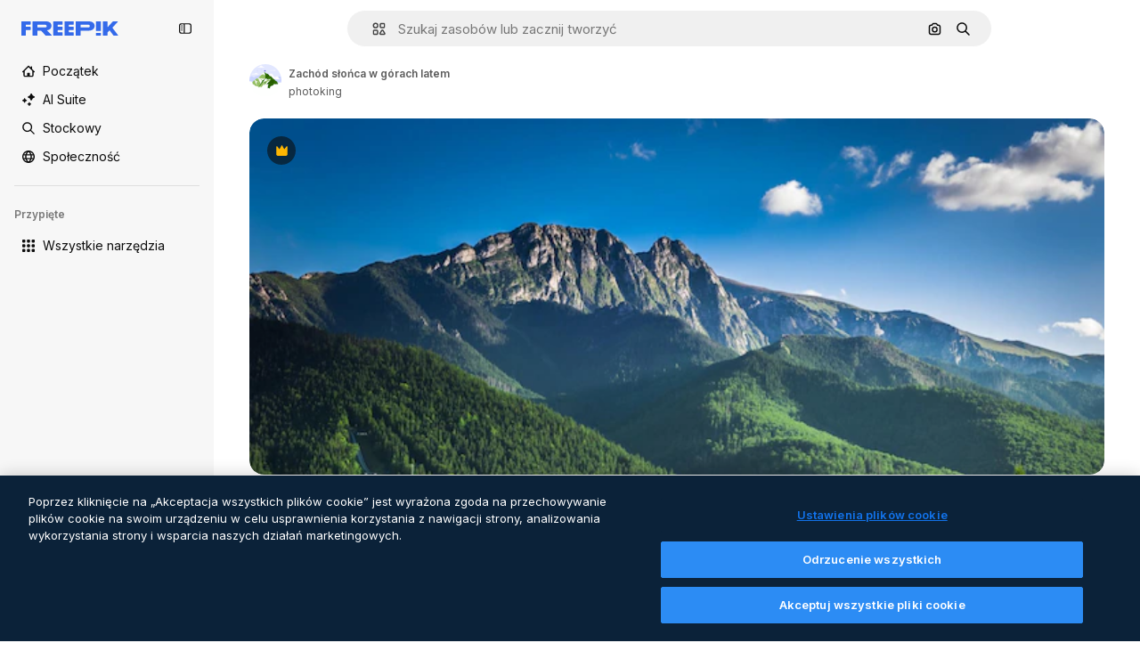

--- FILE ---
content_type: text/javascript
request_url: https://static.cdnpk.net/_next/static/chunks/7941-5944c72a2767bd02.js
body_size: 4821
content:
!function(){try{var e="undefined"!=typeof window?window:"undefined"!=typeof global?global:"undefined"!=typeof self?self:{},t=(new e.Error).stack;t&&(e._sentryDebugIds=e._sentryDebugIds||{},e._sentryDebugIds[t]="b2c60896-7a7d-4491-a109-2d9a65f825d9",e._sentryDebugIdIdentifier="sentry-dbid-b2c60896-7a7d-4491-a109-2d9a65f825d9")}catch(e){}}();"use strict";(self.webpackChunk_N_E=self.webpackChunk_N_E||[]).push([[7941,8846,8748],{41902:function(e,t,r){r.d(t,{P:function(){return c}});var n=r(25983),a=r(88161);let o={icon:"/author/[authorSlug]/icons",video:"/author/[authorSlug]/videos",regular:"/author/[authorSlug]",animatedIcon:"/author/[authorSlug]/animated-icons",sticker:"/author/[authorSlug]/stickers",creator:"/creator/[authorSlug]",model3d:"/author/[authorSlug]/3d-models",font:"/author/[authorSlug]"},c=function(e){let t=arguments.length>1&&void 0!==arguments[1]?arguments[1]:"regular",r=o[t],c=(0,n.$T)(r);return{href:(0,a.E)(r,{authorSlug:e}),as:"".concat((0,a.E)(c,{authorSlug:e}))}}},45588:function(e,t,r){r.d(t,{dM:function(){return d},$Y:function(){return g}});var n=r(97458),a=r(25983),o=r(70727),c=r(14657),l=r(95109),i=r(58058),s=r.n(i),u=r(10893);let d=e=>{let{resourceId:t,tags:r}=e;return r&&r.length>0?(0,n.jsx)(h,{tags:r,resourceId:t}):null},h=e=>{let{tags:t,resourceId:r}=e,c=p(t,r),{t:i}=(0,u.$G)("common"),{locale:s}=(0,a.Vx)(),d=o.wL.includes(s);return(0,n.jsx)("div",{className:"mb-2 min-h-10 overflow-hidden","data-cy":"related-tags",children:(0,n.jsx)(l.DraggableNavigation,{arrowPrevAriaLabel:i("previous"),arrowNextAriaLabel:i("next"),arrowDataCy:"related-tags-detail",children:!d&&(0,n.jsx)("ul",{className:"flex gap-2",children:c.map(e=>(0,n.jsx)("li",{"data-cy":"related-tag-".concat(r,"-").concat(e.slug),children:(0,n.jsx)(f,{tag:e})},"".concat(r,"-").concat(e.slug)))})})})},f=e=>{let{tag:t}=e,{name:r,href:a,as:o}=t;return(0,n.jsx)(s(),{passHref:!0,legacyBehavior:!0,href:a,prefetch:!1,as:o,children:(0,n.jsx)(c.f5,{as:"a",color:"gray",size:"xs",weight:"normal",className:"rounded-full px-4 lowercase","data-cy":"related-tag",children:r})})},p=(e,t)=>{let r="#referrer=detail&resource=".concat(t);return e.map(e=>{let{slug:t,href:n,as:a,name:o}=e;return{slug:t,href:"".concat(n).concat(r),as:a?"".concat(a).concat(r):void 0,name:o}})};r(33523);var m=r(26981);let g=function(e){let t=arguments.length>1&&void 0!==arguments[1]?arguments[1]:[],r=(0,m.$)(e);return t?t.map(t=>{let{name:n,slug:a}=t;return{name:n,slug:a,href:"".concat(e,"/").concat(a),as:"".concat(r,"/").concat(a)}}):[]}},55337:function(e,t,r){r.d(t,{y:function(){return n}});let n=(0,r(52983).createContext)({})},31154:function(e,t,r){r.d(t,{g:function(){return m}});var n=r(97458),a=r(53344),o=r.n(a),c=r(52983),l=r(55563),i=r(7616),s=r(18547);let u=()=>(0,i.b9)(s.$);var d=r(2983),h=r(55337);let f=o()(()=>Promise.all([r.e(9474),r.e(8970)]).then(r.bind(r,18970)).then(e=>e.ModalReport),{loadableGenerated:{webpack:()=>[18970]}}),p={interactionType:"onload"},m=e=>{let{id:t,type:r,children:a}=e,[o,i]=(0,c.useState)(!1),[s,m]=(0,c.useState)(!1),g=(0,l.X)(),x=u(),v=(0,c.useCallback)(()=>{(0,d.B)(r,"report_content"),m(!0),i(!0),g(p)},[g,r]),j=(0,c.useCallback)(()=>{x(!1),m(!1)},[x]),w=(0,c.useMemo)(()=>({id:t,type:r,handleOpen:v}),[t,r,v]);return(0,n.jsxs)(h.y.Provider,{value:w,children:[a,o&&(0,n.jsx)(f,{isOpen:s,onFinish:j})]})}},5995:function(e,t,r){r.d(t,{K:function(){return p}});var n=r(97458),a=r(86101),o=r(2200),c=r(63745),l=r(57291),i=r(58058),s=r.n(i),u=r(10893),d=r(52983);let h=e=>e.replace(/(^\s*\w|[.!?]\s*\w)/g,e=>e.toUpperCase());var f=r(41902);let p=e=>{let{author:t,resourceType:r,resourceName:i}=e,s=(0,f.P)(t.slug,r),u=(0,o.n)(),p=(0,d.useRef)(null),[g,x]=(0,d.useState)(!1),v=(0,d.useRef)(null),j="freepik"===t.slug||"font"!==r;return(0,d.useEffect)(()=>{let e=()=>{if(p.current){let{scrollWidth:e,clientWidth:t}=p.current;x(e>t)}},t=()=>{v.current&&clearTimeout(v.current),v.current=setTimeout(()=>{e()},300)};return e(),window.addEventListener("resize",t),()=>{window.removeEventListener("resize",t),v.current&&clearTimeout(v.current)}},[i]),(0,n.jsxs)("div",{className:"grid grid-cols-[auto_1fr] grid-rows-[auto_auto] items-center justify-items-start gap-x-2 text-xs leading-relaxed text-surface-foreground-3 lg:max-w-[500px]",children:[(0,n.jsx)("div",{className:"row-span-2",children:(0,n.jsx)(m,{shouldShowLink:j,authorPath:s,className:(0,l.cx)("inline-block transition-all duration-300 ease-out",s&&"hover:brightness-75"),children:(0,n.jsx)(c.q,{size:"sm",image:t.avatar})})}),(0,n.jsx)(a.u,{colorText:"white",backgroundColor:"grayEbony",container:u.current,showTooltip:g,trigger:(0,n.jsx)("h1",{ref:p,className:"max-w-full truncate text-xs font-semibold",children:h(i)}),children:h(i)}),(0,n.jsx)(m,{shouldShowLink:j,authorPath:s,className:(0,l.cx)("text-surface-foreground-3",s&&"hover:text-surface-foreground-1"),children:t.name})]})},m=e=>{let{authorPath:t,shouldShowLink:r,children:a,className:o}=e,{t:c}=(0,u.$G)("common");return r?(0,n.jsx)(s(),{href:t.href,as:t.as,"aria-label":c("linkToAuthorLabel"),className:o,children:a}):(0,n.jsx)("p",{className:o,children:a})}},90580:function(e,t,r){r.d(t,{m:function(){return i}});var n=r(97458),a=r(57291),o=r(3676),c=r(80801);let l=(0,a.j)("col-span-1 sm:col-span-2 md:col-span-2",{variants:{isModal:{true:"col-span-2",false:"col-span-1 xs:col-span-2"}}}),i=e=>{let{className:t,primaryBar:r,author:i,preview:u,smartBar:d,assistantPrompt:h,children:f,previewCaption:p,keywords:m,isModal:g=!1,isActionInProgress:x=!1}=e,v=l({isModal:g}),j=(0,o.U)();return(0,n.jsxs)("div",{className:(0,a.cx)("mx-auto grid max-w-screen-3xl grid-cols-1 gap-5 xs:grid-cols-[1fr_auto]",!g&&"px-5 pb-5 pt-2 lg:px-10",g&&"pt-5 sm:pt-0",x&&"pointer-events-none relative",t),children:[(0,n.jsx)(s,{isActionInProgress:x}),(0,n.jsx)("div",{className:"-mb-3 min-h-10 xs:mb-0",children:r}),(0,n.jsx)("div",{className:(0,a.cx)(v,"-mx-5 sm:mx-0"),children:(0,n.jsx)("div",{children:u})}),p&&(0,n.jsx)("div",{className:(0,a.cx)(v),children:p}),d&&(0,n.jsx)("div",{className:(0,a.cx)(v,"min-h-[60px]"),children:d}),h&&(0,n.jsx)("div",{className:(0,a.cx)(v,"flex w-full items-center justify-center"),children:h}),g&&(0,n.jsx)(c.P,{onClick:j,className:"relative inset-0 -order-1 -ml-3 size-10 xs:hidden"}),(0,n.jsx)("div",{className:"xs:-order-1",children:i}),(0,n.jsx)("div",{className:(0,a.cx)(v,"empty:hidden"),children:f}),m&&(0,n.jsx)("div",{className:(0,a.cx)(v),children:m})]})},s=e=>{let{isActionInProgress:t}=e;return t?(0,n.jsx)("div",{className:"pointer-events-auto absolute inset-0 cursor-wait"}):null}},583:function(e,t,r){r.d(t,{Z:function(){return l}});var n=r(29456),a=r(52983),o=r(35576),c=r(7009);let l=e=>{let{resourceId:t,type:r,testAB:l}=e,i=(0,c.J)(),s=(0,n.H)(),u=(0,a.useRef)(!1);(0,a.useEffect)(()=>{if(!s||u.current)return;let e="send&event&detail&onload&".concat(t,"&").concat(r,"&r=").concat(Math.random().toString()).concat(i).concat(l?"&test_option=".concat(l):"");(0,o.OA)(e),u.current=!0},[t,r,i,s,l])}},47149:function(e,t,r){r.r(t),r.d(t,{Seo:function(){return f}});var n=r(97458),a=r(45227),o=r(25983),c=r(70727),l=r(16388),i=r.n(l),s=r(52983),u=r(12976);let d=[{rel:"preconnect",href:"https://img.freepik.com"},{rel:"preconnect",href:u.p},{rel:"preconnect",href:"https://static.cdnpk.net"},{rel:"dns-prefetch",href:"https://img.freepik.com"}],h=e=>{let{title:t,description:r,url:n,image:a,hashtags:o=[],type:c}=e;return(0,s.useMemo)(()=>{let e=null!=a?a:{url:"".concat(u.p,"/meta-tags-social/og-freepik-home-en.png?w=1200&h=675"),width:1200,height:675},l="".concat(r).concat(o.length>0?" ".concat(o.map(e=>"#".concat(e)).join(" ")):"");return[{property:"og:title",content:t},{property:"og:description",content:l},{property:"og:type",content:c},{property:"og:url",content:n},{property:"og:image",content:e.url},{property:"og:image:width",content:"".concat(e.width)},{property:"og:image:height",content:"".concat(e.height)},{property:"og:image:alt",content:t},{property:"og:site_name",content:"Freepik"},{property:"fb:admins",content:"1031507953"},{property:"twitter:card",content:"summary_large_image"},{property:"twitter:site",content:"@freepik"},{property:"twitter:creator",content:"@freepik"},{property:"twitter:title",content:t},{property:"twitter:image:src",content:e.url},{property:"twitter:url",content:n},{property:"twitter:description",content:l}]},[a,r,o,t,c,n])},f=e=>{var t;let{title:r,description:l,cdns:u,image:f,alternates:p,noIndex:m=!1,excludeCanonical:g=!1,replaceCanonical:x=[],hashtags:v,forceUrl:j,type:w="article",ogTitle:y,ogDescription:b,onlyNoIndex:k=!1}=e,N=(0,o.ZK)(),_=(0,a.to)({withParams:!1,replacePaths:!0}),S=(0,a.to)({withQuery:!1,withParams:!1,replacePaths:!0}),L=h({title:null!=y?y:r,description:null!=b?b:l,url:null!=j?j:_,image:f,hashtags:v,type:w}),E=(0,s.useMemo)(()=>x.reduce((e,t)=>{let{matcher:r,replace:n}=t;return e.replace(r,n)},S),[S,x]);return(0,n.jsxs)(i(),{children:[(0,n.jsx)("title",{children:r}),l&&(0,n.jsx)("meta",{name:"description",content:l}),L.map(e=>{let{property:t,content:r}=e;return(0,n.jsx)("meta",{property:t,content:r},t)}),d.map(e=>{let{rel:t,href:r,crossOrigin:a}=e;return(0,n.jsx)("link",{rel:t,href:r,crossOrigin:a},"".concat(t,"-").concat(r,"-").concat(a))}),null==u?void 0:u.map(e=>(0,n.jsx)("link",{rel:"dns-prefetch",href:e},e)),(0,n.jsx)("meta",{name:"p:domain_verify",content:"fdda3a988da750af54ad90466dd90119"}),(0,n.jsx)("meta",{name:"facebook-domain-verification",content:"3oh58risl8zubokve93o200pvyihj0"}),(0,n.jsx)("meta",{name:"robots",content:"max-image-preview:large"}),(0,n.jsx)("meta",{name:"lang",content:N}),k&&(0,n.jsx)("meta",{name:"robots",content:"noindex"}),!k&&(m||c.tp.includes(N))&&(0,n.jsx)("meta",{name:"robots",content:"noindex, nofollow, noarchive"}),!g&&(0,n.jsx)("link",{rel:"canonical",href:null!=j?j:E}),null==p?void 0:null===(t=p.langs)||void 0===t?void 0:t.filter(e=>!c.tp.includes(e.lang)).map(e=>{let{href:t,lang:r}=e;return(0,n.jsx)("link",{rel:"alternate",hrefLang:r,href:t},r)}),(null==p?void 0:p.default)&&(0,n.jsx)("link",{rel:"alternate",hrefLang:"x-default",href:null==p?void 0:p.default}),"en"===N&&(0,n.jsx)("link",{rel:"manifest",href:"/manifest.json"})]})}},55563:function(e,t,r){r.d(t,{X:function(){return o}});var n=r(45451),a=r(52983);let o=()=>(0,a.useCallback)(e=>{(0,n.sendGTMEvent)({event:"ga4event",event_name:"report_content",interaction_type:e.interactionType})},[])},18547:function(e,t,r){r.d(t,{$:function(){return l},a:function(){return c}});var n=r(12297),a=r(24399),o=r(73139);let c=(0,o.xu)(e=>{let{locale:t,id:r}=e;return(0,o.n7)((0,a.cn)(async()=>{if(null===r)return null;let e=await fetch("/api/resources/".concat(r,"?locale=").concat(t));if(!e.ok)throw Error("Failed to fetch regular resource ".concat(r));return await e.json()}))},n.vZ),l=(0,a.cn)(!1)},88161:function(e,t,r){r.d(t,{E:function(){return n}});let n=(e,t)=>Object.entries(t).reduce((e,t)=>{let[r,n]=t;return e.replace("[".concat(r,"]"),n)},e)},92336:function(e,t,r){var n=r(97458);t.Z=e=>(0,n.jsx)("svg",{xmlns:"http://www.w3.org/2000/svg",width:16,height:16,viewBox:"0 0 512 512","aria-hidden":!0,...e,children:(0,n.jsx)("path",{d:"M504.688 344.692 345.092 504.688c-4.9 4.899-11.3 7.399-17.7 7.399s-12.8-2.4-17.6-7.299L209.695 403.99c-9.8-9.7-9.8-25.599-.1-35.399s25.599-9.8 35.399-.1l82.398 83.098 141.896-142.297c9.8-9.799 25.6-9.799 35.4-.1 9.699 9.9 9.799 25.7 0 35.5m-330.492 94.497c-29.1-29.199-29.2-76.598-.1-105.897 29.199-29.299 76.798-29.399 106.097-.2l.2.2 46.999 47.399 106.397-106.698c8-8.1 17.6-14.099 28.1-17.799V64.998c0-10.3-5.9-19.5-14.8-23.199-9-3.8-19.2-1.3-25.799 6.2l-91.998 125.597L251.194 12.3c-4.2-7.6-11.8-12.3-20.2-12.3s-16.099 4.7-20.199 12.3l-78.198 160.696L40.599 47.899c-6.6-7.5-16.8-10-25.8-6.2C5.9 45.399 0 54.599 0 64.899V389.79c0 39.899 32.3 72.199 72.198 72.199h124.697z"})})},45227:function(e,t,r){r.d(t,{Bw:function(){return n.B},sj:function(){return o.s},to:function(){return a.t}});var n=r(4139),a=r(55287),o=r(62030)},62030:function(e,t,r){r.d(t,{s:function(){return o}});var n=r(10893);let a=(e,t)=>{let r=e.toLocaleLowerCase();return r.startsWith("fr")||r.startsWith("sv")||r.startsWith("da")||r.startsWith("fi")||r.startsWith("no")?"".concat(t," %"):r.startsWith("tr")?"%".concat(t):"".concat(t,"%")},o=()=>{let{i18n:e}=(0,n.$G)(),t=e.language;return{onFormat:function(e){let r=arguments.length>1&&void 0!==arguments[1]&&arguments[1],n=r?Number.parseFloat(e.toFixed(2)).toString():e.toFixed(0);return t?a(t,n):"".concat(n,"%")}}}}}]);

--- FILE ---
content_type: text/javascript
request_url: https://static.cdnpk.net/_next/static/XvcyPcrwkxsHLXDa6WNPO/_buildManifest.js
body_size: 23771
content:
self.__BUILD_MANIFEST=function(e,t,a,s,o,n,u,i,l,c,r,p,d,B,h,D,y,v,m,k,A,E,g,b,I,U,x,f,L,H,Y,F,j,w,N,S,C,z,_,K,M,G,Z,R,T,O,P,V,q,W,J,Q,X,$,ee,et,ea,es,eo,en,eu,ei,el,ec,er,ep,ed,eB,eh,eD,ey,ev,em,ek,eA,eE,eg,eb,eI,eU,ex,ef,eL,eH,eY,eF,ej,ew,eN,eS,eC,ez,e_,eK,eM,eG,eZ,eR,eT,eO,eP,eV,eq,eW,eJ,eQ,eX,e$,e0,e8,e1,e9,e5,e2,e6,e4,e3,e7,te,tt,ta,ts,to,tn,tu,ti,tl,tc,tr,tp,td,tB,th,tD,ty,tv,tm,tk,tA,tE,tg,tb,tI,tU,tx,tf,tL,tH,tY,tF,tj,tw,tN,tS,tC,tz,t_,tK,tM,tG,tZ,tR,tT,tO,tP,tV,tq,tW,tJ,tQ,tX,t$,t0,t8,t1,t9,t5,t2,t6,t4,t3,t7,ae,at,aa,as,ao,an,au,ai,al,ac,ar,ap,ad,aB,ah,aD,ay,av,am,ak,aA,aE,ag,ab,aI,aU,ax,af,aL,aH,aY,aF,aj,aw,aN,aS,aC,az,a_,aK,aM,aG,aZ,aR,aT,aO,aP,aV,aq,aW,aJ,aQ,aX,a$,a0,a8,a1,a9,a5,a2,a6,a4,a3,a7,se,st,sa,ss,so,sn,su,si,sl,sc,sr,sp,sd,sB,sh,sD,sy,sv,sm,sk,sA,sE,sg,sb,sI,sU,sx,sf,sL,sH,sY,sF,sj,sw,sN,sS,sC,sz,s_,sK,sM,sG,sZ,sR,sT,sO,sP,sV,sq,sW,sJ,sQ,sX,s$,s0,s8,s1,s9,s5,s2,s6,s4,s3,s7,oe,ot,oa,os,oo,on,ou,oi,ol,oc,or,op,od,oB,oh,oD,oy,ov,om,ok,oA,oE,og,ob,oI,oU,ox,of,oL,oH,oY,oF,oj,ow,oN,oS,oC,oz,o_,oK,oM,oG,oZ,oR,oT,oO,oP,oV,oq,oW,oJ,oQ,oX,o$,o0,o8,o1,o9,o5,o2,o6,o4,o3,o7,ne,nt,na,ns,no,nn,nu,ni,nl,nc,nr,np,nd,nB,nh,nD,ny,nv,nm,nk,nA,nE,ng,nb,nI,nU,nx,nf,nL,nH,nY,nF,nj,nw,nN,nS,nC,nz,n_,nK,nM,nG,nZ,nR,nT,nO,nP,nV,nq,nW,nJ,nQ,nX,n$,n0,n8,n1,n9,n5,n2,n6,n4,n3,n7,ue,ut,ua,us,uo,un,uu,ui,ul,uc,ur,up,ud,uB,uh,uD,uy,uv,um,uk,uA,uE,ug,ub,uI,uU,ux,uf,uL,uH,uY,uF,uj,uw,uN,uS,uC,uz,u_,uK,uM,uG,uZ,uR,uT,uO,uP,uV,uq,uW,uJ,uQ,uX,u$,u0,u8,u1,u9,u5,u2,u6,u4,u3,u7,ie,it,ia,is,io,iu,ii,il,ic,ir,ip,id,iB,ih,iD,iy,iv,im,ik,iA,iE,ig,ib,iI,iU,ix,iL,iH,iY,iF,ij,iw,iN,iS,iC,iz,i_,iK,iM,iG,iZ,iR,iT,iO,iP,iV,iq,iW,iJ,iQ,iX,i$,i0,i8,i1,i9,i5,i2,i6,i4,i3,i7,le,lt,la,ls,lo,ln,lu,li,ll,lc,lr,lp,ld,lB,lh,lD,ly,lv,lm,lk,lA,lE,lg,lb,lI,lU,lx,lf,lL,lH,lY,lF,lj,lw,lN,lS,lC,lz,l_,lK,lM,lG,lZ,lR,lT,lO,lP,lV,lq,lW,lJ,lQ,lX,l$,l0,l8,l1,l9,l5,l2,l6,l4,l3,l7,ce,ct,ca,cs,co,cn,cu,ci,cl,cc,cr,cp,cd,cB,ch,cD,cy,cv,cm,ck,cA,cE,cg,cb,cI,cU,cx,cf,cL,cH,cY,cF,cj,cw,cN,cS,cC,cz,c_,cK,cM,cG,cZ,cR,cT){return{__rewrites:{afterFiles:[{has:O,source:"/:nextInternalLocale(en|pl|uk\\-UA|hu\\-HU|be\\-BY)/metrics",destination:"/:nextInternalLocale/api/metrics"},{has:O,source:"/:nextInternalLocale(en|pl|uk\\-UA|hu\\-HU|be\\-BY)/healthz",destination:"/:nextInternalLocale/api/healthz"},{has:[{type:e,value:ss}],source:"/en/author/:authorSlug/icons/:param(\\d{1,})",destination:"/en/author/:authorSlug/icons/page/:param"},{has:[{type:e,value:D}],source:"/:nextInternalLocale(en|pl|uk\\-UA|hu\\-HU|be\\-BY)/autor/:authorSlug/ikony/:param(\\d{1,})",destination:ae},{has:[{type:e,value:r}],source:"/:nextInternalLocale(en|pl|uk\\-UA|hu\\-HU|be\\-BY)/%D0%B0%D0%B2%D1%82%D0%BE%D1%80/:authorSlug/%D1%96%D0%BA%D0%BE%D0%BD%D0%BA%D0%B8/:param(\\d{1,})",destination:ae},{has:[{type:e,value:p}],source:"/:nextInternalLocale(en|pl|uk\\-UA|hu\\-HU|be\\-BY)/szerz%C5%91/:authorSlug/ikonok/:param(\\d{1,})",destination:ae},{has:[{type:e,value:d}],source:"/:nextInternalLocale(en|pl|uk\\-UA|hu\\-HU|be\\-BY)/%D0%B0%D1%9E%D1%82%D0%B0%D1%80/:authorSlug/%D0%B7%D0%BD%D0%B0%D1%87%D0%BA%D1%96/:param(\\d{1,})",destination:ae},{has:[{type:e,value:D}],source:"/:nextInternalLocale(en|pl|uk\\-UA|hu\\-HU|be\\-BY)/autor/:authorSlug/ikony",destination:at},{has:[{type:e,value:r}],source:"/:nextInternalLocale(en|pl|uk\\-UA|hu\\-HU|be\\-BY)/%D0%B0%D0%B2%D1%82%D0%BE%D1%80/:authorSlug/%D1%96%D0%BA%D0%BE%D0%BD%D0%BA%D0%B8",destination:at},{has:[{type:e,value:p}],source:"/:nextInternalLocale(en|pl|uk\\-UA|hu\\-HU|be\\-BY)/szerzo/:authorSlug/ikonok",destination:at},{has:[{type:e,value:d}],source:"/:nextInternalLocale(en|pl|uk\\-UA|hu\\-HU|be\\-BY)/%D0%B0%D1%9E%D1%82%D0%B0%D1%80/:authorSlug/%D0%B7%D0%BD%D0%B0%D1%87%D0%BA%D1%96",destination:at},{has:[{type:e,value:D}],source:"/:nextInternalLocale(en|pl|uk\\-UA|hu\\-HU|be\\-BY)/autor/:authorSlug/videos",destination:aa},{has:[{type:e,value:r}],source:"/:nextInternalLocale(en|pl|uk\\-UA|hu\\-HU|be\\-BY)/%D0%B0%D0%B2%D1%82%D0%BE%D1%80/:authorSlug/%D0%B2%D1%96%D0%B4%D0%B5%D0%BE",destination:aa},{has:[{type:e,value:p}],source:"/:nextInternalLocale(en|pl|uk\\-UA|hu\\-HU|be\\-BY)/szerzo/:authorSlug/videok",destination:aa},{has:[{type:e,value:d}],source:"/:nextInternalLocale(en|pl|uk\\-UA|hu\\-HU|be\\-BY)/%D0%B0%D1%9E%D1%82%D0%B0%D1%80/:authorSlug/%D0%B2%D1%96%D0%B4%D1%8D%D0%B0",destination:aa},{has:[{type:e,value:D}],source:"/:nextInternalLocale(en|pl|uk\\-UA|hu\\-HU|be\\-BY)/autor/:authorSlug/animowane-ikony",destination:as},{has:[{type:e,value:r}],source:"/:nextInternalLocale(en|pl|uk\\-UA|hu\\-HU|be\\-BY)/%D0%B0%D0%B2%D1%82%D0%BE%D1%80/:authorSlug/%D0%B0%D0%BD%D1%96%D0%BC%D0%BE%D0%B2%D0%B0%D0%BD%D1%96-%D1%96%D0%BA%D0%BE%D0%BD%D0%BA%D0%B8",destination:as},{has:[{type:e,value:p}],source:"/:nextInternalLocale(en|pl|uk\\-UA|hu\\-HU|be\\-BY)/szerzo/:authorSlug/animalt-ikonok",destination:as},{has:[{type:e,value:d}],source:"/:nextInternalLocale(en|pl|uk\\-UA|hu\\-HU|be\\-BY)/%D0%B0%D1%9E%D1%82%D0%B0%D1%80/:authorSlug/%D0%B0%D0%BD%D1%96%D0%BC%D1%96%D1%80%D0%B0%D0%B2%D0%B0%D0%BD%D0%B0%D1%8F-%D0%B7%D0%BD%D0%B0%D1%87%D0%BA%D1%96",destination:as},{has:[{type:e,value:D}],source:sT,destination:el},{has:[{type:e,value:r}],source:sO,destination:el},{has:[{type:e,value:p}],source:sP,destination:el},{has:[{type:e,value:d}],source:sV,destination:el},{has:[{type:e,value:D}],source:"/:nextInternalLocale(en|pl|uk\\-UA|hu\\-HU|be\\-BY)/autor/:authorSlug/ikony/:param",destination:ao},{has:[{type:e,value:r}],source:"/:nextInternalLocale(en|pl|uk\\-UA|hu\\-HU|be\\-BY)/%D0%B0%D0%B2%D1%82%D0%BE%D1%80/:authorSlug/%D1%96%D0%BA%D0%BE%D0%BD%D0%BA%D0%B8/:param",destination:ao},{has:[{type:e,value:p}],source:"/:nextInternalLocale(en|pl|uk\\-UA|hu\\-HU|be\\-BY)/szerzo/:authorSlug/ikonok/:param",destination:ao},{has:[{type:e,value:d}],source:"/:nextInternalLocale(en|pl|uk\\-UA|hu\\-HU|be\\-BY)/%D0%B0%D1%9E%D1%82%D0%B0%D1%80/:authorSlug/%D0%B7%D0%BD%D0%B0%D1%87%D0%BA%D1%96/:param",destination:ao},{has:[{type:e,value:D}],source:"/:nextInternalLocale(en|pl|uk\\-UA|hu\\-HU|be\\-BY)/autor/:authorSlug/videos/:page",destination:an},{has:[{type:e,value:r}],source:"/:nextInternalLocale(en|pl|uk\\-UA|hu\\-HU|be\\-BY)/%D0%B0%D0%B2%D1%82%D0%BE%D1%80/:authorSlug/%D0%B2%D1%96%D0%B4%D0%B5%D0%BE/:page",destination:an},{has:[{type:e,value:p}],source:"/:nextInternalLocale(en|pl|uk\\-UA|hu\\-HU|be\\-BY)/szerzo/:authorSlug/videok/:page",destination:an},{has:[{type:e,value:d}],source:"/:nextInternalLocale(en|pl|uk\\-UA|hu\\-HU|be\\-BY)/%D0%B0%D1%9E%D1%82%D0%B0%D1%80/:authorSlug/%D0%B2%D1%96%D0%B4%D1%8D%D0%B0/:page",destination:an},{has:[{type:e,value:D}],source:"/:nextInternalLocale(en|pl|uk\\-UA|hu\\-HU|be\\-BY)/autor/:authorSlug/animowane-ikony/:param",destination:au},{has:[{type:e,value:r}],source:"/:nextInternalLocale(en|pl|uk\\-UA|hu\\-HU|be\\-BY)/%D0%B0%D0%B2%D1%82%D0%BE%D1%80/:authorSlug/%D0%B0%D0%BD%D1%96%D0%BC%D0%BE%D0%B2%D0%B0%D0%BD%D1%96-%D1%96%D0%BA%D0%BE%D0%BD%D0%BA%D0%B8/:param",destination:au},{has:[{type:e,value:p}],source:"/:nextInternalLocale(en|pl|uk\\-UA|hu\\-HU|be\\-BY)/szerzo/:authorSlug/animalt-ikonok/:param",destination:au},{has:[{type:e,value:d}],source:"/:nextInternalLocale(en|pl|uk\\-UA|hu\\-HU|be\\-BY)/%D0%B0%D1%9E%D1%82%D0%B0%D1%80/:authorSlug/%D0%B0%D0%BD%D1%96%D0%BC%D1%96%D1%80%D0%B0%D0%B2%D0%B0%D0%BD%D0%B0%D1%8F-%D0%B7%D0%BD%D0%B0%D1%87%D0%BA%D1%96/:param",destination:au},{has:[{type:e,value:D}],source:"/:nextInternalLocale(en|pl|uk\\-UA|hu\\-HU|be\\-BY)/autor/:authorSlug",destination:ai},{has:[{type:e,value:r}],source:"/:nextInternalLocale(en|pl|uk\\-UA|hu\\-HU|be\\-BY)/%D0%B0%D0%B2%D1%82%D0%BE%D1%80/:authorSlug",destination:ai},{has:[{type:e,value:p}],source:"/:nextInternalLocale(en|pl|uk\\-UA|hu\\-HU|be\\-BY)/szerzo/:authorSlug",destination:ai},{has:[{type:e,value:d}],source:"/:nextInternalLocale(en|pl|uk\\-UA|hu\\-HU|be\\-BY)/%D0%B0%D1%9E%D1%82%D0%B0%D1%80/:authorSlug",destination:ai},{has:[{type:e,value:D}],source:"/:nextInternalLocale(en|pl|uk\\-UA|hu\\-HU|be\\-BY)/autor/:authorSlug/:param",destination:al},{has:[{type:e,value:r}],source:"/:nextInternalLocale(en|pl|uk\\-UA|hu\\-HU|be\\-BY)/%D0%B0%D0%B2%D1%82%D0%BE%D1%80/:authorSlug/:param",destination:al},{has:[{type:e,value:p}],source:"/:nextInternalLocale(en|pl|uk\\-UA|hu\\-HU|be\\-BY)/szerzo/:authorSlug/:param",destination:al},{has:[{type:e,value:d}],source:"/:nextInternalLocale(en|pl|uk\\-UA|hu\\-HU|be\\-BY)/%D0%B0%D1%9E%D1%82%D0%B0%D1%80/:authorSlug/:param",destination:al},{has:[{type:e,value:D}],source:sT,destination:el},{has:[{type:e,value:r}],source:sO,destination:el},{has:[{type:e,value:p}],source:sP,destination:el},{has:[{type:e,value:d}],source:sV,destination:el},{has:[{type:e,value:D}],source:"/:nextInternalLocale(en|pl|uk\\-UA|hu\\-HU|be\\-BY)/darmowy-szablon-disney/:code*",destination:ac},{has:[{type:e,value:r}],source:"/:nextInternalLocale(en|pl|uk\\-UA|hu\\-HU|be\\-BY)/%D0%B1%D0%B5%D0%B7%D0%BA%D0%BE%D1%88%D1%82%D0%BE%D0%B2%D0%BD%D0%B8%D0%B9-%D1%88%D0%B0%D0%B1%D0%BB%D0%BE%D0%BD-disney/:code*",destination:ac},{has:[{type:e,value:p}],source:"/:nextInternalLocale(en|pl|uk\\-UA|hu\\-HU|be\\-BY)/ingyenes-disney-sablon/:code*",destination:ac},{has:[{type:e,value:d}],source:"/:nextInternalLocale(en|pl|uk\\-UA|hu\\-HU|be\\-BY)/%D0%B1%D1%8F%D1%81%D0%BF%D0%BB%D0%B0%D1%82%D0%BD%D0%B0-disney-%D1%88%D0%B0%D0%B1%D0%BB%D0%BE%D0%BD/:code*",destination:ac},{has:[{type:e,value:D}],source:"/:nextInternalLocale(en|pl|uk\\-UA|hu\\-HU|be\\-BY)/szablon-premium-disney/:code*",destination:ar},{has:[{type:e,value:r}],source:"/:nextInternalLocale(en|pl|uk\\-UA|hu\\-HU|be\\-BY)/%D0%BF%D1%80%D0%B5%D0%BC%D1%96%D1%83%D0%BC-%D1%88%D0%B0%D0%B1%D0%BB%D0%BE%D0%BD-disney/:code*",destination:ar},{has:[{type:e,value:p}],source:"/:nextInternalLocale(en|pl|uk\\-UA|hu\\-HU|be\\-BY)/premium-disney-sablon/:code*",destination:ar},{has:[{type:e,value:d}],source:"/:nextInternalLocale(en|pl|uk\\-UA|hu\\-HU|be\\-BY)/premium-disney-%D1%88%D0%B0%D0%B1%D0%BB%D0%BE%D0%BD/:code*",destination:ar},{has:[{type:e,value:D}],source:"/:nextInternalLocale(en|pl|uk\\-UA|hu\\-HU|be\\-BY)/darmowe-zdjecie-wektory/:param*",destination:ap},{has:[{type:e,value:r}],source:"/:nextInternalLocale(en|pl|uk\\-UA|hu\\-HU|be\\-BY)/%D0%B1%D0%B5%D0%B7%D0%BA%D0%BE%D1%88%D1%82%D0%BE%D0%B2%D0%BD%D1%96-%D1%84%D0%BE%D1%82%D0%BE-%D0%B2%D0%B5%D0%BA%D1%82%D0%BE%D1%80%D0%B8/:param*",destination:ap},{has:[{type:e,value:p}],source:"/:nextInternalLocale(en|pl|uk\\-UA|hu\\-HU|be\\-BY)/ingyenes-fotok-vektorok/:param*",destination:ap},{has:[{type:e,value:d}],source:"/:nextInternalLocale(en|pl|uk\\-UA|hu\\-HU|be\\-BY)/%D0%B1%D1%8F%D1%81%D0%BF%D0%BB%D0%B0%D1%82%D0%BD%D0%B0-%D1%84%D0%BE%D1%82%D0%B0%D0%B7%D0%B4%D1%8B%D0%BC%D0%BA%D1%96-%D0%B2%D0%B5%D0%BA%D1%82%D0%B0%D1%80%D1%8B/:param*",destination:ap},{has:[{type:e,value:H}],source:"/:nextInternalLocale(en|pl|uk\\-UA|hu\\-HU|be\\-BY)/free-photos-vectors/:param*",destination:x},{has:[{type:e,value:E},{type:t,key:a}],source:so,destination:tc},{has:[{type:e,value:E}],source:so,destination:tr},{has:[{type:e,value:D},{type:t,key:a}],source:sn,destination:tc},{has:[{type:e,value:D}],source:sn,destination:tr},{has:[{type:e,value:r},{type:t,key:a}],source:su,destination:tc},{has:[{type:e,value:r}],source:su,destination:tr},{has:[{type:e,value:p},{type:t,key:a}],source:si,destination:tc},{has:[{type:e,value:p}],source:si,destination:tr},{has:[{type:e,value:d},{type:t,key:a}],source:sl,destination:tc},{has:[{type:e,value:d}],source:sl,destination:tr},{has:[{type:e,value:D}],source:sn,destination:ad},{has:[{type:e,value:r}],source:su,destination:ad},{has:[{type:e,value:p}],source:si,destination:ad},{has:[{type:e,value:d}],source:sl,destination:ad},{has:[{type:e,value:D}],source:"/:nextInternalLocale(en|pl|uk\\-UA|hu\\-HU|be\\-BY)/ikony/:id*",destination:aB},{has:[{type:e,value:r}],source:"/:nextInternalLocale(en|pl|uk\\-UA|hu\\-HU|be\\-BY)/%D1%96%D0%BA%D0%BE%D0%BD%D0%BA%D0%B8/:id*",destination:aB},{has:[{type:e,value:p}],source:"/:nextInternalLocale(en|pl|uk\\-UA|hu\\-HU|be\\-BY)/ikonok/:id*",destination:aB},{has:[{type:e,value:d}],source:"/:nextInternalLocale(en|pl|uk\\-UA|hu\\-HU|be\\-BY)/%D0%B7%D0%BD%D0%B0%D1%87%D0%BA%D1%96/:id*",destination:aB},{has:[{type:e,value:D}],source:"/:nextInternalLocale(en|pl|uk\\-UA|hu\\-HU|be\\-BY)/ikona/:id*",destination:ah},{has:[{type:e,value:r}],source:"/:nextInternalLocale(en|pl|uk\\-UA|hu\\-HU|be\\-BY)/%D1%96%D0%BA%D0%BE%D0%BD%D0%BA%D0%B0/:id*",destination:ah},{has:[{type:e,value:p}],source:"/:nextInternalLocale(en|pl|uk\\-UA|hu\\-HU|be\\-BY)/ikon/:id*",destination:ah},{has:[{type:e,value:d}],source:"/:nextInternalLocale(en|pl|uk\\-UA|hu\\-HU|be\\-BY)/%D0%B7%D0%BD%D0%B0%D1%87%D0%BE%D0%BA/:id*",destination:ah},{has:[{type:e,value:H}],source:so,destination:x},{has:[{type:e,value:H}],source:"/:nextInternalLocale(en|pl|uk\\-UA|hu\\-HU|be\\-BY)/icons/:id*",destination:x},{has:[{type:e,value:H}],source:"/:nextInternalLocale(en|pl|uk\\-UA|hu\\-HU|be\\-BY)/icon/:id*",destination:x},{has:[{type:e,value:D}],source:"/:nextInternalLocale(en|pl|uk\\-UA|hu\\-HU|be\\-BY)/ai/generator-ikon/narzedzie",destination:aD},{has:[{type:e,value:r}],source:"/:nextInternalLocale(en|pl|uk\\-UA|hu\\-HU|be\\-BY)/ai/%D0%B3%D0%B5%D0%BD%D0%B5%D1%80%D0%B0%D1%82%D0%BE%D1%80-%D1%96%D0%BA%D0%BE%D0%BD%D0%BE%D0%BA/%D1%96%D0%BD%D1%81%D1%82%D1%80%D1%83%D0%BC%D0%B5%D0%BD%D1%82",destination:aD},{has:[{type:e,value:p}],source:"/:nextInternalLocale(en|pl|uk\\-UA|hu\\-HU|be\\-BY)/ai/ikon-generator/tool",destination:aD},{has:[{type:e,value:d}],source:"/:nextInternalLocale(en|pl|uk\\-UA|hu\\-HU|be\\-BY)/ai/%D0%B7%D0%BD%D0%B0%D1%87%D0%BE%D0%BA-%D0%B3%D0%B5%D0%BD%D0%B5%D1%80%D0%B0%D1%82%D0%B0%D1%80/%D1%96%D0%BD%D1%81%D1%82%D1%80%D1%83%D0%BC%D0%B5%D0%BD%D1%82",destination:aD},{has:[{type:e,value:E},{type:t,key:a}],source:sq,destination:tp},{has:[{type:e,value:E}],source:sq,destination:td},{has:[{type:e,value:D},{type:t,key:a}],source:sc,destination:tp},{has:[{type:e,value:D}],source:sc,destination:td},{has:[{type:e,value:r},{type:t,key:a}],source:sr,destination:tp},{has:[{type:e,value:r}],source:sr,destination:td},{has:[{type:e,value:p},{type:t,key:a}],source:sp,destination:tp},{has:[{type:e,value:p}],source:sp,destination:td},{has:[{type:e,value:d},{type:t,key:a}],source:sd,destination:tp},{has:[{type:e,value:d}],source:sd,destination:td},{has:[{type:e,value:D}],source:sc,destination:ay},{has:[{type:e,value:r}],source:sr,destination:ay},{has:[{type:e,value:p}],source:sp,destination:ay},{has:[{type:e,value:d}],source:sd,destination:ay},{has:[{type:e,value:D}],source:"/:nextInternalLocale(en|pl|uk\\-UA|hu\\-HU|be\\-BY)/animowana-ikona/:id*",destination:av},{has:[{type:e,value:r}],source:"/:nextInternalLocale(en|pl|uk\\-UA|hu\\-HU|be\\-BY)/%D0%B0%D0%BD%D1%96%D0%BC%D0%B0%D1%86%D1%96%D0%B9%D0%BD%D0%B0-%D1%96%D0%BA%D0%BE%D0%BD%D0%BA%D0%B0/:id*",destination:av},{has:[{type:e,value:p}],source:"/:nextInternalLocale(en|pl|uk\\-UA|hu\\-HU|be\\-BY)/animalt-ikon/:id*",destination:av},{has:[{type:e,value:d}],source:"/:nextInternalLocale(en|pl|uk\\-UA|hu\\-HU|be\\-BY)/%D0%B0%D0%BD%D1%96%D0%BC%D1%96%D1%80%D0%B0%D0%B2%D0%B0%D0%BD%D0%B0%D1%8F-%D0%B7%D0%BD%D0%B0%D1%87%D0%BE%D0%BA/:id*",destination:av},{has:[{type:t,key:a},{type:e,value:E}],source:sW,destination:tB},{has:[{type:e,value:E}],source:sW,destination:th},{has:[{type:t,key:a},{type:e,value:D}],source:sJ,destination:tB},{has:[{type:e,value:D}],source:sJ,destination:th},{has:[{type:t,key:a},{type:e,value:r}],source:sQ,destination:tB},{has:[{type:e,value:r}],source:sQ,destination:th},{has:[{type:t,key:a},{type:e,value:p}],source:sX,destination:tB},{has:[{type:e,value:p}],source:sX,destination:th},{has:[{type:t,key:a},{type:e,value:d}],source:s$,destination:tB},{has:[{type:e,value:d}],source:s$,destination:th},{has:[{type:e,value:E},{type:t,key:a}],source:am,destination:tD},{has:[{type:e,value:E}],source:am,destination:ty},{has:[{type:e,value:D},{type:t,key:a}],source:am,destination:tD},{has:[{type:e,value:D}],source:am,destination:ty},{has:[{type:e,value:r},{type:t,key:a}],source:s0,destination:tD},{has:[{type:e,value:r}],source:s0,destination:ty},{has:[{type:e,value:p},{type:t,key:a}],source:s8,destination:tD},{has:[{type:e,value:p}],source:s8,destination:ty},{has:[{type:e,value:d},{type:t,key:a}],source:s1,destination:tD},{has:[{type:e,value:d}],source:s1,destination:ty},{has:[{type:e,value:"www.freepik.es|freepik.es|br.freepik.com|localhost"}],source:"/:nextInternalLocale(en|pl|uk\\-UA|hu\\-HU|be\\-BY)/mockups/categorias/:slug",destination:"/:nextInternalLocale/mockups/category/:slug"},{has:[{type:e,value:tv}],source:"/it/mockups/categorie/:slug",destination:"/it/mockups/category/:slug"},{has:[{type:e,value:tm}],source:"/fr/mockups/categories/:slug",destination:"/fr/mockups/category/:slug"},{has:[{type:e,value:tk}],source:"/de/mockups/kategorien/:slug",destination:"/de/mockups/category/:slug"},{has:[{type:e,value:tu}],source:"/nl/mockups/categorien/:slug",destination:"/nl/mockups/category/:slug"},{has:[{type:e,value:sB}],source:"/ja/%E3%83%A2%E3%83%83%E3%82%AF%E3%82%A2%E3%83%83%E3%83%97/%E3%82%AB%E3%83%86%E3%82%B4%E3%83%AA%E3%83%BC/:slug",destination:"/ja/mockups/category/:slug"},{has:[{type:e,value:sh}],source:"/ko/%EB%AA%A9%EC%97%85/%EC%B9%B4%ED%85%8C%EA%B3%A0%EB%A6%AC/:slug",destination:"/ko/mockups/category/:slug"},{has:[{type:e,value:D}],source:"/pl/mockups/kategorie/:slug",destination:"/pl/mockups/category/:slug"},{has:[{type:e,value:s9}],source:"/ru/%D0%BC%D0%BE%D0%BA%D0%B0%D0%BF%D1%8B/k%D0%B0%D1%82%D0%B5%D0%B3%D0%BE%D1%80%D0%B8%D0%B8/:slug",destination:"/ru/mockups/category/:slug"},{has:[{type:e,value:ec}],source:"/zh-HK/%E6%A8%A3%E6%9C%AC/%E9%A1%9E%E5%88%A5/:slug",destination:"/zh-HK/mockups/category/:slug"},{has:[{type:e,value:er}],source:"/hi-IN/%E0%A4%AE%E0%A5%89%E0%A4%95%E0%A4%85%E0%A4%AA/%E0%A4%95%E0%A5%87%E0%A4%9F%E0%A5%87%E0%A4%97%E0%A4%B0%E0%A5%80/:slug",destination:"/hi-IN/mockups/category/:slug"},{has:[{type:e,value:ep}],source:"/th-TH/%E0%B8%8A%E0%B8%B4%E0%B9%89%E0%B8%99%E0%B8%87%E0%B8%B2%E0%B8%99%E0%B8%88%E0%B8%B3%E0%B8%A5%E0%B8%AD%E0%B8%87/%E0%B8%AB%E0%B8%A1%E0%B8%A7%E0%B8%94%E0%B8%AB%E0%B8%A1%E0%B8%B9%E0%B9%88/:slug",destination:"/th-TH/mockups/category/:slug"},{has:[{type:e,value:ed}],source:"/cs-CZ/mockupy/kategorie/:slug",destination:"/cs-CZ/mockups/category/:slug"},{has:[{type:e,value:eB}],source:"/da-DK/mockups/kategori/:slug",destination:"/da-DK/mockups/category/:slug"},{has:[{type:e,value:eh}],source:"/fi-FI/mallikuvat/kategoria/:slug",destination:"/fi-FI/mockups/category/:slug"},{has:[{type:e,value:eD}],source:"/nb-NO/mockups/kategori/:slug",destination:"/nb-NO/mockups/category/:slug"},{has:[{type:e,value:ey}],source:"/sv-SE/mockups/kategori/:slug",destination:"/sv-SE/mockups/category/:slug"},{has:[{type:e,value:ev}],source:"/tr-TR/mockup/kategori/:slug",destination:"/tr-TR/mockups/category/:slug"},{has:[{type:e,value:em}],source:"/id-ID/mockup/kategori/:slug",destination:"/id-ID/mockups/category/:slug"},{has:[{type:e,value:ek}],source:"/vi-VN/mo-hinh/danh-muc/:slug",destination:"/vi-VN/mockups/category/:slug"},{has:[{type:e,value:eA}],source:"/af-ZA/voorstellings/kategorie/:slug",destination:"/af-ZA/mockups/category/:slug"},{has:[{type:e,value:eE}],source:"/az-AZ/maketl%c9%99r/kateqoriya/:slug",destination:"/az-AZ/mockups/category/:slug"},{has:[{type:e,value:d}],source:"/be-BY/%d0%bc%d0%b0%d0%ba%d0%b0%d0%bf%d1%8b/%d0%ba%d0%b0%d1%82%d1%8d%d0%b3%d0%be%d1%80%d1%8b%d1%8f/:slug",destination:"/be-BY/mockups/category/:slug"},{has:[{type:e,value:eg}],source:"/bg-BG/%D0%BC%D0%B0%D0%BA%D0%B5%D1%82%D0%B8/%D0%BA%D0%B0%D1%82%D0%B5%D0%B3%D0%BE%D1%80%D0%B8%D1%8F/:slug",destination:"/bg-BG/mockups/category/:slug"},{has:[{type:e,value:eb}],source:"/bn-BD/%E0%A6%AE%E0%A6%95%E0%A6%86%E0%A6%AA/%E0%A6%95%E0%A7%8D%E0%A6%AF%E0%A6%BE%E0%A6%9F%E0%A6%BE%E0%A6%97%E0%A6%B0%E0%A6%BF/:slug",destination:"/bn-BD/mockups/category/:slug"},{has:[{type:e,value:eI}],source:"/bs-BA/makete/kategorija/:slug",destination:"/bs-BA/mockups/category/:slug"},{has:[{type:e,value:eU}],source:"/ceb-PH/mga-mockup/kategoriya/:slug",destination:"/ceb-PH/mockups/category/:slug"},{has:[{type:e,value:ex}],source:"/el-GR/mockups/katigoria/:slug",destination:"/el-GR/mockups/category/:slug"},{has:[{type:e,value:ef}],source:"/et-EE/makette/kategooria/:slug",destination:"/et-EE/mockups/category/:slug"},{has:[{type:e,value:eL}],source:"/gu-IN/%e0%aa%ae%e0%ab%8b%e0%aa%95%e0%aa%85%e0%aa%aa%e0%ab%8d%e0%aa%b8/%e0%aa%b6%e0%ab%8d%e0%aa%b0%e0%ab%87%e0%aa%a3%e0%ab%80/:slug",destination:"/gu-IN/mockups/category/:slug"},{has:[{type:e,value:eH}],source:"/ha-NG/tsararrun-samfura/naui/:slug",destination:"/ha-NG/mockups/category/:slug"},{has:[{type:e,value:eY}],source:"/hr-HR/makete/kategorija/:slug",destination:"/hr-HR/mockups/category/:slug"},{has:[{type:e,value:p}],source:"/hu-HU/makettek/kategoria/:slug",destination:"/hu-HU/mockups/category/:slug"},{has:[{type:e,value:eF}],source:"/hy-AM/%d5%b4%d5%a1%d5%af%d5%a5%d5%bf%d5%b6%d5%a5%d6%80/%d5%af%d5%a1%d5%bf%d5%a5%d5%a3%d5%b8%d6%80%d5%ab%d5%a1/:slug",destination:"/hy-AM/mockups/category/:slug"},{has:[{type:e,value:ej}],source:"/ig-NG/ihe-nlereanya/%e1%bb%a5d%e1%bb%8b/:slug",destination:"/ig-NG/mockups/category/:slug"},{has:[{type:e,value:ew}],source:"/is-IS/fleiri-synishorn/flokkur/:slug",destination:"/is-IS/mockups/category/:slug"},{has:[{type:e,value:eN}],source:"/jv-ID/para-mockup/kategori/:slug",destination:"/jv-ID/mockups/category/:slug"},{has:[{type:e,value:eS}],source:"/ka-GE/%e1%83%9b%e1%83%90%e1%83%99%e1%83%94%e1%83%a2%e1%83%94%e1%83%91%e1%83%98/%e1%83%99%e1%83%90%e1%83%a2%e1%83%94%e1%83%92%e1%83%9d%e1%83%a0%e1%83%98%e1%83%90/:slug",destination:"/ka-GE/mockups/category/:slug"},{has:[{type:e,value:eC}],source:"/kk-KZ/%d0%bc%d0%be%d0%ba%d0%b0%d0%bf%d1%82%d0%b0%d1%80/%d1%81%d0%b0%d0%bd%d0%b0%d1%82/:slug",destination:"/kk-KZ/mockups/category/:slug"},{has:[{type:e,value:ez}],source:"/km-KH/%e1%9e%85%e1%9f%92%e1%9e%9a%e1%9e%be%e1%9e%93%e1%9e%82%e1%9f%86%e1%9e%9a%e1%9e%bc/%e1%9e%94%e1%9f%92%e1%9e%9a%e1%9e%97%e1%9f%81%e1%9e%91/:slug",destination:"/km-KH/mockups/category/:slug"},{has:[{type:e,value:e_}],source:"/kn-IN/%e0%b2%86%e0%b2%95%e0%b3%83%e0%b2%a4%e0%b2%bf-%e0%b2%ae%e0%b2%be%e0%b2%a6%e0%b2%b0%e0%b2%bf/%e0%b2%b5%e0%b2%b0%e0%b3%8d%e0%b2%97/:slug",destination:"/kn-IN/mockups/category/:slug"},{has:[{type:e,value:eK}],source:"/lo-LA/%E0%BA%AB%E0%BA%BC%E0%BA%B2%E0%BA%8D%E0%BB%81%E0%BA%9A%E0%BA%9A%E0%BA%88%E0%BA%B3%E0%BA%A5%E0%BA%AD%E0%BA%87/%E0%BA%9B%E0%BA%B0%E0%BB%80%E0%BA%9E%E0%BA%94/:slug",destination:"/lo-LA/mockups/category/:slug"},{has:[{type:e,value:eM}],source:"/lt-LT/maketai/kategorija/:slug",destination:"/lt-LT/mockups/category/:slug"},{has:[{type:e,value:eG}],source:"/lv-LV/maketiem/kategorija/:slug",destination:"/lv-LV/mockups/category/:slug"},{has:[{type:e,value:eZ}],source:"/mk-MK/%d0%bc%d0%b0%d0%ba%d0%b5%d1%82%d0%b8/%d0%ba%d0%b0%d1%82%d0%b5%d0%b3%d0%be%d1%80%d0%b8%d1%98%d0%b0/:slug",destination:"/mk-MK/mockups/category/:slug"},{has:[{type:e,value:eR}],source:"/ml-IN/%e0%b4%ae%e0%b5%8b%e0%b4%95%e0%b5%8d%e0%b4%95%e0%b4%aa%e0%b5%8d%e0%b4%aa%e0%b5%81%e0%b4%95%e0%b5%be/%e0%b4%b5%e0%b4%bf%e0%b4%ad%e0%b4%be%e0%b4%97%e0%b4%82/:slug",destination:"/ml-IN/mockups/category/:slug"},{has:[{type:e,value:eT}],source:"/mn-MN/%d1%82%d0%b0%d0%bd%d0%b8%d0%bb%d1%86%d1%83%d1%83%d0%bb%d0%b3%d0%b0-%d0%b7%d0%b0%d0%b3%d0%b2%d0%b0%d1%80%d1%83%d1%83%d0%b4/%d0%b0%d0%bd%d0%b3%d0%b8%d0%bb%d0%b0%d0%bb/:slug",destination:"/mn-MN/mockups/category/:slug"},{has:[{type:e,value:eO}],source:"/mr-IN/%E0%A4%AE%E0%A5%89%E0%A4%95%E0%A4%85%E0%A4%AA%E0%A5%8D%E0%A4%B8/%E0%A4%B5%E0%A4%B0%E0%A5%8D%E0%A4%97/:slug",destination:"/mr-IN/mockups/category/:slug"},{has:[{type:e,value:eP}],source:"/ms-MY/mockup-berbilang/kategori/:slug",destination:"/ms-MY/mockups/category/:slug"},{has:[{type:e,value:eV}],source:"/my-MM/%e1%80%99%e1%80%b1%e1%80%ac%e1%80%b7%e1%80%80%e1%80%95%e1%80%ba%e1%80%99%e1%80%bb%e1%80%ac%e1%80%b8/%e1%80%a1%e1%80%99%e1%80%bb%e1%80%ad%e1%80%af%e1%80%b8%e1%80%a1%e1%80%85%e1%80%ac%e1%80%b8/:slug",destination:"/my-MM/mockups/category/:slug"},{has:[{type:e,value:eq}],source:"/ne-NP/%e0%a4%ae%e0%a5%8b%e0%a4%95%e0%a4%85%e0%a4%aa%e0%a4%b9%e0%a4%b0%e0%a5%82/%e0%a4%b6%e0%a5%8d%e0%a4%b0%e0%a5%87%e0%a4%a3%e0%a5%80/:slug",destination:"/ne-NP/mockups/category/:slug"},{has:[{type:e,value:eW}],source:"/pa-IN/%e0%a8%ae%e0%a9%8c%e0%a8%95%e0%a8%85%e0%a9%b1%e0%a8%aa%e0%a8%b8/%e0%a8%b8%e0%a8%bc%e0%a9%8d%e0%a8%b0%e0%a9%87%e0%a8%a3%e0%a9%80/:slug",destination:"/pa-IN/mockups/category/:slug"},{has:[{type:e,value:"pt.freepik.com|localhost"}],source:"/pt/mockups/categorias/:slug",destination:"/pt/mockups/category/:slug"},{has:[{type:e,value:eJ}],source:"/ro-RO/mockup-uri/categorie/:slug",destination:"/ro-RO/mockups/category/:slug"},{has:[{type:e,value:eQ}],source:"/si-LK/%E0%B6%B6%E0%B7%9C%E0%B7%84%E0%B7%9D-%E0%B6%B8%E0%B7%9C%E0%B6%9A%E0%B7%8A%E0%B6%85%E0%B6%B4%E0%B7%8A/%E0%B6%B4%E0%B7%8A%E0%B6%BB%E0%B7%80%E0%B6%BB%E0%B7%8A%E0%B6%9C%E0%B6%BA/:slug",destination:"/si-LK/mockups/category/:slug"},{has:[{type:e,value:eX}],source:"/sk-SK/mockupy/kateg%c3%b3ria/:slug",destination:"/sk-SK/mockups/category/:slug"},{has:[{type:e,value:e$}],source:"/sl-SI/maket/kategorija/:slug",destination:"/sl-SI/mockups/category/:slug"},{has:[{type:e,value:e0}],source:"/so-SO/muunado/qeybta/:slug",destination:"/so-SO/mockups/category/:slug"},{has:[{type:e,value:e8}],source:"/sq-AL/disa-makete/kategori/:slug",destination:"/sq-AL/mockups/category/:slug"},{has:[{type:e,value:e1}],source:"/sr-RS/makete/kategorija/:slug",destination:"/sr-RS/mockups/category/:slug"},{has:[{type:e,value:e9}],source:"/sw-KE/maktaba/kategoria/:slug",destination:"/sw-KE/mockups/category/:slug"},{has:[{type:e,value:e5}],source:"/ta-IN/%E0%AE%A8%E0%AE%95%E0%AE%B2%E0%AF%8D-%E0%AE%B5%E0%AE%9F%E0%AE%BF%E0%AE%B5%E0%AE%99%E0%AF%8D%E0%AE%95%E0%AE%B3%E0%AF%8D/%E0%AE%B5%E0%AE%95%E0%AF%88/:slug",destination:"/ta-IN/mockups/category/:slug"},{has:[{type:e,value:e2}],source:"/te-IN/%E0%B0%AE%E0%B0%BE%E0%B0%95%E0%B1%8D%E0%B0%AA%E0%B1%8D%E0%B0%B2%E0%B1%81/%E0%B0%B5%E0%B0%B0%E0%B1%8D%E0%B0%97%E0%B0%82/:slug",destination:"/te-IN/mockups/category/:slug"},{has:[{type:e,value:e6}],source:"/tl-PH/mga-mockup/kategorya/:slug",destination:"/tl-PH/mockups/category/:slug"},{has:[{type:e,value:r}],source:"/uk-UA/%D0%BC%D0%BE%D0%BA%D0%B0%D0%BF%D0%B8/%D0%BA%D0%B0%D1%82%D0%B5%D0%B3%D0%BE%D1%80%D1%96%D1%8F/:slug",destination:"/uk-UA/mockups/category/:slug"},{has:[{type:e,value:e4}],source:"/uz-UZ/maketlar/kategoriya/:slug",destination:"/uz-UZ/mockups/category/:slug"},{has:[{type:e,value:e3}],source:"/yo-NG/%c3%a0w%e1%bb%8dn-%c3%a0p%e1%ba%b9%e1%ba%b9r%e1%ba%b9-%c3%a0w%c3%b2r%c3%a1n/%e1%ba%b9ka/:slug",destination:"/yo-NG/mockups/category/:slug"},{has:[{type:e,value:e7}],source:"/zh-CN/%E6%A8%A1%E5%9E%8B/%E7%B1%BB%E5%88%AB/:slug",destination:"/zh-CN/mockups/category/:slug"},{has:[{type:e,value:te}],source:"/zh-TW/%e5%a4%9a%e5%80%8b%e6%a8%a1%e6%93%ac%e5%9c%96/%e9%a1%9e%e5%88%a5/:slug",destination:"/zh-TW/mockups/category/:slug"},{has:[{type:e,value:tt}],source:"/zu-ZA/izifanekiso/isigaba/:slug",destination:"/zu-ZA/mockups/category/:slug"},{has:[{type:e,value:D}],source:"/:nextInternalLocale(en|pl|uk\\-UA|hu\\-HU|be\\-BY)/zdjecia/:param+",destination:ak},{has:[{type:e,value:r}],source:"/:nextInternalLocale(en|pl|uk\\-UA|hu\\-HU|be\\-BY)/%D1%84%D0%BE%D1%82%D0%BE%D0%B3%D1%80%D0%B0%D1%84%D1%96%D1%97/:param+",destination:ak},{has:[{type:e,value:p}],source:"/:nextInternalLocale(en|pl|uk\\-UA|hu\\-HU|be\\-BY)/fotok/:param+",destination:ak},{has:[{type:e,value:d}],source:"/:nextInternalLocale(en|pl|uk\\-UA|hu\\-HU|be\\-BY)/%D1%84%D0%BE%D1%82%D0%B0%D0%B7%D0%B4%D1%8B%D0%BC%D0%BA%D1%96/:param+",destination:ak},{has:[{type:e,value:H}],source:"/:nextInternalLocale(en|pl|uk\\-UA|hu\\-HU|be\\-BY)/photos/:param+",destination:x},{has:[{type:e,value:D}],source:"/:nextInternalLocale(en|pl|uk\\-UA|hu\\-HU|be\\-BY)/popularny-psd",destination:aA},{has:[{type:e,value:r}],source:"/:nextInternalLocale(en|pl|uk\\-UA|hu\\-HU|be\\-BY)/%D0%BF%D0%BE%D0%BF%D1%83%D0%BB%D1%8F%D1%80%D0%BD%D1%96-psd",destination:aA},{has:[{type:e,value:p}],source:"/:nextInternalLocale(en|pl|uk\\-UA|hu\\-HU|be\\-BY)/nepszeru-psd",destination:aA},{has:[{type:e,value:d}],source:"/:nextInternalLocale(en|pl|uk\\-UA|hu\\-HU|be\\-BY)/%D0%BF%D0%B0%D0%BF%D1%83%D0%BB%D1%8F%D1%80%D0%BD%D1%8B-psd",destination:aA},{has:[{type:e,value:D}],source:"/:nextInternalLocale(en|pl|uk\\-UA|hu\\-HU|be\\-BY)/popularny-psd/:param*",destination:aE},{has:[{type:e,value:r}],source:"/:nextInternalLocale(en|pl|uk\\-UA|hu\\-HU|be\\-BY)/%D0%BF%D0%BE%D0%BF%D1%83%D0%BB%D1%8F%D1%80%D0%BD%D1%96-psd/:param*",destination:aE},{has:[{type:e,value:p}],source:"/:nextInternalLocale(en|pl|uk\\-UA|hu\\-HU|be\\-BY)/nepszeru-psd/:param*",destination:aE},{has:[{type:e,value:d}],source:"/:nextInternalLocale(en|pl|uk\\-UA|hu\\-HU|be\\-BY)/%D0%BF%D0%B0%D0%BF%D1%83%D0%BB%D1%8F%D1%80%D0%BD%D1%8B-psd/:param*",destination:aE},{has:[{type:t,key:a},{type:e,value:E}],source:s5,destination:tA},{has:[{type:e,value:E}],source:s5,destination:tE},{has:[{type:t,key:a},{type:e,value:D}],source:s2,destination:tA},{has:[{type:e,value:D}],source:s2,destination:tE},{has:[{type:t,key:a},{type:e,value:r}],source:s6,destination:tA},{has:[{type:e,value:r}],source:s6,destination:tE},{has:[{type:t,key:a},{type:e,value:p}],source:s4,destination:tA},{has:[{type:e,value:p}],source:s4,destination:tE},{has:[{type:t,key:a},{type:e,value:d}],source:s3,destination:tA},{has:[{type:e,value:d}],source:s3,destination:tE},{has:[{type:e,value:D}],source:"/:nextInternalLocale(en|pl|uk\\-UA|hu\\-HU|be\\-BY)/cennik",destination:ag},{has:[{type:e,value:r}],source:"/:nextInternalLocale(en|pl|uk\\-UA|hu\\-HU|be\\-BY)/%D1%86%D1%96%D0%BD%D0%B8",destination:ag},{has:[{type:e,value:p}],source:"/:nextInternalLocale(en|pl|uk\\-UA|hu\\-HU|be\\-BY)/arkepzes",destination:ag},{has:[{type:e,value:d}],source:"/:nextInternalLocale(en|pl|uk\\-UA|hu\\-HU|be\\-BY)/%D1%86%D1%8D%D0%BD%D1%8B",destination:ag},{has:[{type:e,value:D}],source:"/:nextInternalLocale(en|pl|uk\\-UA|hu\\-HU|be\\-BY)/cennik/:id*",destination:ab},{has:[{type:e,value:r}],source:"/:nextInternalLocale(en|pl|uk\\-UA|hu\\-HU|be\\-BY)/%D1%86%D1%96%D0%BD%D0%B8/:id*",destination:ab},{has:[{type:e,value:p}],source:"/:nextInternalLocale(en|pl|uk\\-UA|hu\\-HU|be\\-BY)/arkepzes/:id*",destination:ab},{has:[{type:e,value:d}],source:"/:nextInternalLocale(en|pl|uk\\-UA|hu\\-HU|be\\-BY)/%D1%86%D1%8D%D0%BD%D1%8B/:id*",destination:ab},{has:[{type:e,value:r}],source:"/:nextInternalLocale(en|pl|uk\\-UA|hu\\-HU|be\\-BY)/%D0%BA%D0%BE%D0%BC%D0%B0%D0%BD%D0%B4%D0%B8-%D1%86%D1%96%D0%BD%D0%BE%D1%83%D1%82%D0%B2%D0%BE%D1%80%D0%B5%D0%BD%D0%BD%D1%8F",destination:sD},{has:[{type:e,value:p}],source:"/:nextInternalLocale(en|pl|uk\\-UA|hu\\-HU|be\\-BY)/arkepzes-csapatok",destination:sD},{has:[{type:e,value:d}],source:"/:nextInternalLocale(en|pl|uk\\-UA|hu\\-HU|be\\-BY)/%D1%86%D1%8D%D0%BD%D1%8B-teams",destination:sD},{has:[{type:e,value:D}],source:"/:nextInternalLocale(en|pl|uk\\-UA|hu\\-HU|be\\-BY)/darmowe-wektory",destination:aI},{has:[{type:e,value:r}],source:"/:nextInternalLocale(en|pl|uk\\-UA|hu\\-HU|be\\-BY)/%D0%B1%D0%B5%D0%B7%D0%BA%D0%BE%D1%88%D1%82%D0%BE%D0%B2%D0%BD%D0%B8%D0%B9-%D0%B2%D0%B5%D0%BA%D1%82%D0%BE%D1%80",destination:aI},{has:[{type:e,value:p}],source:"/:nextInternalLocale(en|pl|uk\\-UA|hu\\-HU|be\\-BY)/ingyenes-vektor",destination:aI},{has:[{type:e,value:d}],source:"/:nextInternalLocale(en|pl|uk\\-UA|hu\\-HU|be\\-BY)/%D0%B1%D1%8F%D1%81%D0%BF%D0%BB%D0%B0%D1%82%D0%BD%D0%B0-%D0%B2%D0%B5%D0%BA%D1%82%D0%B0%D1%80",destination:aI},{has:[{type:e,value:D}],source:"/:nextInternalLocale(en|pl|uk\\-UA|hu\\-HU|be\\-BY)/darmowe-wektory/:id*",destination:aU},{has:[{type:e,value:r}],source:"/:nextInternalLocale(en|pl|uk\\-UA|hu\\-HU|be\\-BY)/%D0%B1%D0%B5%D0%B7%D0%BA%D0%BE%D1%88%D1%82%D0%BE%D0%B2%D0%BD%D0%B8%D0%B9-%D0%B2%D0%B5%D0%BA%D1%82%D0%BE%D1%80/:id*",destination:aU},{has:[{type:e,value:p}],source:"/:nextInternalLocale(en|pl|uk\\-UA|hu\\-HU|be\\-BY)/ingyenes-vektor/:id*",destination:aU},{has:[{type:e,value:d}],source:"/:nextInternalLocale(en|pl|uk\\-UA|hu\\-HU|be\\-BY)/%D0%B1%D1%8F%D1%81%D0%BF%D0%BB%D0%B0%D1%82%D0%BD%D0%B0-%D0%B2%D0%B5%D0%BA%D1%82%D0%B0%D1%80/:id*",destination:aU},{has:[{type:e,value:D}],source:"/:nextInternalLocale(en|pl|uk\\-UA|hu\\-HU|be\\-BY)/premium-wektory",destination:ax},{has:[{type:e,value:r}],source:"/:nextInternalLocale(en|pl|uk\\-UA|hu\\-HU|be\\-BY)/%D0%BF%D1%80%D0%B5%D0%BC%D1%96%D1%83%D0%BC-%D0%B2%D0%B5%D0%BA%D1%82%D0%BE%D1%80",destination:ax},{has:[{type:e,value:p}],source:"/:nextInternalLocale(en|pl|uk\\-UA|hu\\-HU|be\\-BY)/premium-vektor",destination:ax},{has:[{type:e,value:d}],source:"/:nextInternalLocale(en|pl|uk\\-UA|hu\\-HU|be\\-BY)/premium-%D0%B2%D0%B5%D0%BA%D1%82%D0%B0%D1%80",destination:ax},{has:[{type:e,value:D}],source:"/:nextInternalLocale(en|pl|uk\\-UA|hu\\-HU|be\\-BY)/premium-wektory/:id*",destination:af},{has:[{type:e,value:r}],source:"/:nextInternalLocale(en|pl|uk\\-UA|hu\\-HU|be\\-BY)/%D0%BF%D1%80%D0%B5%D0%BC%D1%96%D1%83%D0%BC-%D0%B2%D0%B5%D0%BA%D1%82%D0%BE%D1%80/:id*",destination:af},{has:[{type:e,value:p}],source:"/:nextInternalLocale(en|pl|uk\\-UA|hu\\-HU|be\\-BY)/premium-vektor/:id*",destination:af},{has:[{type:e,value:d}],source:"/:nextInternalLocale(en|pl|uk\\-UA|hu\\-HU|be\\-BY)/premium-%D0%B2%D0%B5%D0%BA%D1%82%D0%B0%D1%80/:id*",destination:af},{has:[{type:e,value:D}],source:"/:nextInternalLocale(en|pl|uk\\-UA|hu\\-HU|be\\-BY)/darmowe-zdjecie",destination:aL},{has:[{type:e,value:r}],source:"/:nextInternalLocale(en|pl|uk\\-UA|hu\\-HU|be\\-BY)/%D0%B1%D0%B5%D0%B7%D0%BA%D0%BE%D1%88%D1%82%D0%BE%D0%B2%D0%BD%D0%B5-%D1%84%D0%BE%D1%82%D0%BE",destination:aL},{has:[{type:e,value:p}],source:"/:nextInternalLocale(en|pl|uk\\-UA|hu\\-HU|be\\-BY)/ingyenes-foto",destination:aL},{has:[{type:e,value:d}],source:"/:nextInternalLocale(en|pl|uk\\-UA|hu\\-HU|be\\-BY)/%D0%B1%D1%8F%D1%81%D0%BF%D0%BB%D0%B0%D1%82%D0%BD%D0%B0-%D1%84%D0%BE%D1%82%D0%B0",destination:aL},{has:[{type:e,value:D}],source:"/:nextInternalLocale(en|pl|uk\\-UA|hu\\-HU|be\\-BY)/darmowe-zdjecie/:id*",destination:aH},{has:[{type:e,value:r}],source:"/:nextInternalLocale(en|pl|uk\\-UA|hu\\-HU|be\\-BY)/%D0%B1%D0%B5%D0%B7%D0%BA%D0%BE%D1%88%D1%82%D0%BE%D0%B2%D0%BD%D0%B5-%D1%84%D0%BE%D1%82%D0%BE/:id*",destination:aH},{has:[{type:e,value:p}],source:"/:nextInternalLocale(en|pl|uk\\-UA|hu\\-HU|be\\-BY)/ingyenes-foto/:id*",destination:aH},{has:[{type:e,value:d}],source:"/:nextInternalLocale(en|pl|uk\\-UA|hu\\-HU|be\\-BY)/%D0%B1%D1%8F%D1%81%D0%BF%D0%BB%D0%B0%D1%82%D0%BD%D0%B0-%D1%84%D0%BE%D1%82%D0%B0/:id*",destination:aH},{has:[{type:e,value:D}],source:"/:nextInternalLocale(en|pl|uk\\-UA|hu\\-HU|be\\-BY)/premium-zdjecie",destination:aY},{has:[{type:e,value:r}],source:"/:nextInternalLocale(en|pl|uk\\-UA|hu\\-HU|be\\-BY)/%D0%BF%D1%80%D0%B5%D0%BC%D1%96%D1%83%D0%BC-%D1%84%D0%BE%D1%82%D0%BE",destination:aY},{has:[{type:e,value:p}],source:"/:nextInternalLocale(en|pl|uk\\-UA|hu\\-HU|be\\-BY)/premium-foto",destination:aY},{has:[{type:e,value:d}],source:"/:nextInternalLocale(en|pl|uk\\-UA|hu\\-HU|be\\-BY)/premium-%D1%84%D0%BE%D1%82%D0%B0",destination:aY},{has:[{type:e,value:D}],source:"/:nextInternalLocale(en|pl|uk\\-UA|hu\\-HU|be\\-BY)/premium-zdjecie/:id*",destination:aF},{has:[{type:e,value:r}],source:"/:nextInternalLocale(en|pl|uk\\-UA|hu\\-HU|be\\-BY)/%D0%BF%D1%80%D0%B5%D0%BC%D1%96%D1%83%D0%BC-%D1%84%D0%BE%D1%82%D0%BE/:id*",destination:aF},{has:[{type:e,value:p}],source:"/:nextInternalLocale(en|pl|uk\\-UA|hu\\-HU|be\\-BY)/premium-foto/:id*",destination:aF},{has:[{type:e,value:d}],source:"/:nextInternalLocale(en|pl|uk\\-UA|hu\\-HU|be\\-BY)/premium-%D1%84%D0%BE%D1%82%D0%B0/:id*",destination:aF},{has:[{type:e,value:D}],source:"/:nextInternalLocale(en|pl|uk\\-UA|hu\\-HU|be\\-BY)/darmowe-psd",destination:aj},{has:[{type:e,value:r}],source:"/:nextInternalLocale(en|pl|uk\\-UA|hu\\-HU|be\\-BY)/%D0%B1%D0%B5%D0%B7%D0%BA%D0%BE%D1%88%D1%82%D0%BE%D0%B2%D0%BD%D1%96-psd",destination:aj},{has:[{type:e,value:p}],source:"/:nextInternalLocale(en|pl|uk\\-UA|hu\\-HU|be\\-BY)/ingyenes-psd",destination:aj},{has:[{type:e,value:d}],source:"/:nextInternalLocale(en|pl|uk\\-UA|hu\\-HU|be\\-BY)/%D0%B1%D1%8F%D1%81%D0%BF%D0%BB%D0%B0%D1%82%D0%BD%D0%B0-psd",destination:aj},{has:[{type:e,value:D}],source:"/:nextInternalLocale(en|pl|uk\\-UA|hu\\-HU|be\\-BY)/darmowe-psd/:id*",destination:aw},{has:[{type:e,value:r}],source:"/:nextInternalLocale(en|pl|uk\\-UA|hu\\-HU|be\\-BY)/%D0%B1%D0%B5%D0%B7%D0%BA%D0%BE%D1%88%D1%82%D0%BE%D0%B2%D0%BD%D1%96-psd/:id*",destination:aw},{has:[{type:e,value:p}],source:"/:nextInternalLocale(en|pl|uk\\-UA|hu\\-HU|be\\-BY)/ingyenes-psd/:id*",destination:aw},{has:[{type:e,value:d}],source:"/:nextInternalLocale(en|pl|uk\\-UA|hu\\-HU|be\\-BY)/%D0%B1%D1%8F%D1%81%D0%BF%D0%BB%D0%B0%D1%82%D0%BD%D0%B0-psd/:id*",destination:aw},{has:[{type:e,value:r}],source:"/:nextInternalLocale(en|pl|uk\\-UA|hu\\-HU|be\\-BY)/%D0%BF%D1%80%D0%B5%D0%BC%D1%96%D1%83%D0%BC-psd",destination:"/:nextInternalLocale/premium-psd"},{has:[{type:e,value:r}],source:"/:nextInternalLocale(en|pl|uk\\-UA|hu\\-HU|be\\-BY)/%D0%BF%D1%80%D0%B5%D0%BC%D1%96%D1%83%D0%BC-psd/:id*",destination:"/:nextInternalLocale/premium-psd/:id*"},{has:[{type:e,value:D}],source:"/:nextInternalLocale(en|pl|uk\\-UA|hu\\-HU|be\\-BY)/darmowy-obraz-ai",destination:aN},{has:[{type:e,value:r}],source:"/:nextInternalLocale(en|pl|uk\\-UA|hu\\-HU|be\\-BY)/%D0%91%D0%B5%D0%B7%D0%BA%D0%BE%D1%88%D1%82%D0%BE%D0%B2%D0%BD%D0%B5-%D0%B7%D0%BE%D0%B1%D1%80%D0%B0%D0%B6%D0%B5%D0%BD%D0%BD%D1%8F-%D1%88%D1%96",destination:aN},{has:[{type:e,value:p}],source:"/:nextInternalLocale(en|pl|uk\\-UA|hu\\-HU|be\\-BY)/ingyenes-ai-kep",destination:aN},{has:[{type:e,value:d}],source:"/:nextInternalLocale(en|pl|uk\\-UA|hu\\-HU|be\\-BY)/%D0%B1%D1%8F%D1%81%D0%BF%D0%BB%D0%B0%D1%82%D0%BD%D0%B0-%D1%88%D1%82%D1%83%D1%87%D0%BD%D1%8B-%D1%96%D0%BD%D1%82%D1%8D%D0%BB%D0%B5%D0%BA%D1%82-%D0%BC%D0%B0%D0%BB%D1%8E%D0%BD%D0%B0%D0%BA",destination:aN},{has:[{type:e,value:D}],source:"/:nextInternalLocale(en|pl|uk\\-UA|hu\\-HU|be\\-BY)/darmowy-obraz-ai/:id*",destination:aS},{has:[{type:e,value:r}],source:"/:nextInternalLocale(en|pl|uk\\-UA|hu\\-HU|be\\-BY)/%D0%91%D0%B5%D0%B7%D0%BA%D0%BE%D1%88%D1%82%D0%BE%D0%B2%D0%BD%D0%B5-%D0%B7%D0%BE%D0%B1%D1%80%D0%B0%D0%B6%D0%B5%D0%BD%D0%BD%D1%8F-%D1%88%D1%96/:id*",destination:aS},{has:[{type:e,value:p}],source:"/:nextInternalLocale(en|pl|uk\\-UA|hu\\-HU|be\\-BY)/ingyenes-ai-kep/:id*",destination:aS},{has:[{type:e,value:d}],source:"/:nextInternalLocale(en|pl|uk\\-UA|hu\\-HU|be\\-BY)/%D0%B1%D1%8F%D1%81%D0%BF%D0%BB%D0%B0%D1%82%D0%BD%D0%B0-%D1%88%D1%82%D1%83%D1%87%D0%BD%D1%8B-%D1%96%D0%BD%D1%82%D1%8D%D0%BB%D0%B5%D0%BA%D1%82-%D0%BC%D0%B0%D0%BB%D1%8E%D0%BD%D0%B0%D0%BA/:id*",destination:aS},{has:[{type:e,value:D}],source:"/:nextInternalLocale(en|pl|uk\\-UA|hu\\-HU|be\\-BY)/obraz-premium-ai",destination:aC},{has:[{type:e,value:r}],source:"/:nextInternalLocale(en|pl|uk\\-UA|hu\\-HU|be\\-BY)/%D0%BF%D1%80%D0%B5%D0%BC%D1%96%D1%83%D0%BC-%D1%88%D1%96-%D0%B7%D0%BE%D0%B1%D1%80%D0%B0%D0%B6%D0%B5%D0%BD%D0%BD%D1%8F",destination:aC},{has:[{type:e,value:p}],source:"/:nextInternalLocale(en|pl|uk\\-UA|hu\\-HU|be\\-BY)/premium-ai-kep",destination:aC},{has:[{type:e,value:d}],source:"/:nextInternalLocale(en|pl|uk\\-UA|hu\\-HU|be\\-BY)/premium-%D1%88%D1%82%D1%83%D1%87%D0%BD%D1%8B-%D1%96%D0%BD%D1%82%D1%8D%D0%BB%D0%B5%D0%BA%D1%82-%D0%BC%D0%B0%D0%BB%D1%8E%D0%BD%D0%B0%D0%BA",destination:aC},{has:[{type:e,value:D}],source:"/:nextInternalLocale(en|pl|uk\\-UA|hu\\-HU|be\\-BY)/obraz-premium-ai/:id*",destination:az},{has:[{type:e,value:r}],source:"/:nextInternalLocale(en|pl|uk\\-UA|hu\\-HU|be\\-BY)/%D0%BF%D1%80%D0%B5%D0%BC%D1%96%D1%83%D0%BC-%D1%88%D1%96-%D0%B7%D0%BE%D0%B1%D1%80%D0%B0%D0%B6%D0%B5%D0%BD%D0%BD%D1%8F/:id*",destination:az},{has:[{type:e,value:p}],source:"/:nextInternalLocale(en|pl|uk\\-UA|hu\\-HU|be\\-BY)/premium-ai-kep/:id*",destination:az},{has:[{type:e,value:d}],source:"/:nextInternalLocale(en|pl|uk\\-UA|hu\\-HU|be\\-BY)/premium-%D1%88%D1%82%D1%83%D1%87%D0%BD%D1%8B-%D1%96%D0%BD%D1%82%D1%8D%D0%BB%D0%B5%D0%BA%D1%82-%D0%BC%D0%B0%D0%BB%D1%8E%D0%BD%D0%B0%D0%BA/:id*",destination:az},{has:[{type:e,value:H}],source:"/:nextInternalLocale(en|pl|uk\\-UA|hu\\-HU|be\\-BY)/free-vector",destination:x},{has:[{type:e,value:H}],source:"/:nextInternalLocale(en|pl|uk\\-UA|hu\\-HU|be\\-BY)/free-vector/:id*",destination:x},{has:[{type:e,value:H}],source:"/:nextInternalLocale(en|pl|uk\\-UA|hu\\-HU|be\\-BY)/premium-vector",destination:x},{has:[{type:e,value:H}],source:"/:nextInternalLocale(en|pl|uk\\-UA|hu\\-HU|be\\-BY)/premium-vector/:id*",destination:x},{has:[{type:e,value:H}],source:"/:nextInternalLocale(en|pl|uk\\-UA|hu\\-HU|be\\-BY)/free-photo",destination:x},{has:[{type:e,value:H}],source:"/:nextInternalLocale(en|pl|uk\\-UA|hu\\-HU|be\\-BY)/free-photo/:id*",destination:x},{has:[{type:e,value:H}],source:"/:nextInternalLocale(en|pl|uk\\-UA|hu\\-HU|be\\-BY)/premium-photo",destination:x},{has:[{type:e,value:H}],source:"/:nextInternalLocale(en|pl|uk\\-UA|hu\\-HU|be\\-BY)/premium-photo/:id*",destination:x},{has:[{type:e,value:H}],source:"/:nextInternalLocale(en|pl|uk\\-UA|hu\\-HU|be\\-BY)/free-psd",destination:x},{has:[{type:e,value:H}],source:"/:nextInternalLocale(en|pl|uk\\-UA|hu\\-HU|be\\-BY)/free-psd/:id*",destination:x},{has:[{type:e,value:sy}],source:"/:nextInternalLocale(en|pl|uk\\-UA|hu\\-HU|be\\-BY)/premium-psd",destination:x},{has:[{type:e,value:sy}],source:"/:nextInternalLocale(en|pl|uk\\-UA|hu\\-HU|be\\-BY)/premium-psd/:id*",destination:x},{has:[{type:e,value:H}],source:"/:nextInternalLocale(en|pl|uk\\-UA|hu\\-HU|be\\-BY)/free-ai-image",destination:x},{has:[{type:e,value:H}],source:"/:nextInternalLocale(en|pl|uk\\-UA|hu\\-HU|be\\-BY)/free-ai-image/:id*",destination:x},{has:[{type:e,value:H}],source:"/:nextInternalLocale(en|pl|uk\\-UA|hu\\-HU|be\\-BY)/premium-ai-image",destination:x},{has:[{type:e,value:H}],source:"/:nextInternalLocale(en|pl|uk\\-UA|hu\\-HU|be\\-BY)/premium-ai-image/:id*",destination:x},{has:[{type:e,value:H}],source:sv,destination:x},{has:[{type:e,value:H}],source:"/:nextInternalLocale(en|pl|uk\\-UA|hu\\-HU|be\\-BY)/templates/:id*",destination:x},{has:[{type:t,key:a},{type:e,value:E}],source:ta,destination:tg},{has:[{type:e,value:E}],source:ta,destination:tb},{has:[{type:t,key:a},{type:e,value:D}],source:s7,destination:tg},{has:[{type:e,value:D}],source:s7,destination:tb},{has:[{type:t,key:a},{type:e,value:r}],source:ta,destination:tg},{has:[{type:e,value:r}],source:ta,destination:tb},{has:[{type:t,key:a},{type:e,value:p}],source:ta,destination:tg},{has:[{type:e,value:p}],source:ta,destination:tb},{has:[{type:t,key:a},{type:e,value:d}],source:ta,destination:tg},{has:[{type:e,value:d}],source:ta,destination:tb},{has:[{type:t,key:a},{type:e,value:E}],source:sv,destination:tI},{has:[{type:e,value:E}],source:sv,destination:tU},{has:[{type:t,key:a},{type:e,value:D}],source:oe,destination:tI},{has:[{type:e,value:D}],source:oe,destination:tU},{has:[{type:t,key:a},{type:e,value:r}],source:ot,destination:tI},{has:[{type:e,value:r}],source:ot,destination:tU},{has:[{type:t,key:a},{type:e,value:p}],source:oa,destination:tI},{has:[{type:e,value:p}],source:oa,destination:tU},{has:[{type:t,key:a},{type:e,value:d}],source:os,destination:tI},{has:[{type:e,value:d}],source:os,destination:tU},{has:[{type:e,value:"www.freepik.com|freepik.com|ru.freepik.com|localhost"}],source:"/:nextInternalLocale(en|pl|uk\\-UA|hu\\-HU|be\\-BY)/create/:slug",destination:"/:nextInternalLocale/templates/category/:slug"},{has:[{type:e,value:"www.freepik.es|freepik.es|localhost"}],source:"/es/crear/:slug",destination:"/es/templates/category/:slug"},{has:[{type:e,value:tk}],source:"/de/erstellen/:slug",destination:"/de/templates/category/:slug"},{has:[{type:e,value:tm}],source:"/fr/creer/:slug",destination:"/fr/templates/category/:slug"},{has:[{type:e,value:tv}],source:"/it/creare/:slug",destination:"/it/templates/category/:slug"},{has:[{type:e,value:sm}],source:"/pt/criar/:slug",destination:"/pt/templates/category/:slug"},{has:[{type:e,value:sB}],source:"/ja/%E4%BD%9C%E6%88%90%E3%81%99%E3%82%8B/:slug",destination:"/ja/templates/category/:slug"},{has:[{type:e,value:sh}],source:"/ko/%EC%83%9D%EC%84%B1%ED%95%98%EA%B8%B0/:slug",destination:"/ko/templates/category/:slug"},{has:[{type:e,value:tu}],source:"/nl/maken/:slug",destination:"/nl/templates/category/:slug"},{has:[{type:e,value:D}],source:"/pl/tworzyc/:slug",destination:"/pl/templates/category/:slug"},{has:[{type:e,value:ec}],source:"/zh-HK/%E5%89%B5%E9%80%A0/:slug",destination:"/zh-HK/templates/category/:slug"},{has:[{type:e,value:er}],source:"/hi-IN/%E0%A4%95%E0%A5%8D%E0%A4%B0%E0%A5%80%E0%A4%90%E0%A4%9F/:slug",destination:"/hi-IN/templates/category/:slug"},{has:[{type:e,value:ep}],source:"/th-TH/%E0%B8%AA%E0%B8%A3%E0%B9%89%E0%B8%B2%E0%B8%87/:slug",destination:"/th-TH/templates/category/:slug"},{has:[{type:e,value:ed}],source:"/cs-CZ/vytvorit/:slug",destination:"/cs-CZ/templates/category/:slug"},{has:[{type:e,value:eB}],source:"/da-DK/generer/:slug",destination:"/da-DK/templates/category/:slug"},{has:[{type:e,value:eh}],source:"/fi-FI/luo/:slug",destination:"/fi-FI/templates/category/:slug"},{has:[{type:e,value:eD}],source:"/nb-NO/opprette/:slug",destination:"/nb-NO/templates/category/:slug"},{has:[{type:e,value:ey}],source:"/sv-SE/skapa/:slug",destination:"/sv-SE/templates/category/:slug"},{has:[{type:e,value:ev}],source:"/tr-TR/olustur/:slug",destination:"/tr-TR/templates/category/:slug"},{has:[{type:e,value:em}],source:"/id-ID/buat/:slug",destination:"/id-ID/templates/category/:slug"},{has:[{type:e,value:ek}],source:"/vi-VN/tao/:slug",destination:"/vi-VN/templates/category/:slug"},{has:[{type:e,value:eb}],source:"/bn-BD/%E0%A6%A4%E0%A7%88%E0%A6%B0%E0%A6%BF-%E0%A6%95%E0%A6%B0%E0%A7%81%E0%A6%A8/:slug",destination:"/bn-BD/templates/category/:slug"},{has:[{type:e,value:e7}],source:"/zh-CN/%E5%88%9B%E5%BB%BA/:slug",destination:"/zh-CN/templates/category/:slug"},{has:[{type:e,value:ex}],source:"/el-GR/dimiourgia/:slug",destination:"/el-GR/templates/category/:slug"},{has:[{type:e,value:eP}],source:"/ms-MY/cipta/:slug",destination:"/ms-MY/templates/category/:slug"},{has:[{type:e,value:eJ}],source:"/ro-RO/creare/:slug",destination:"/ro-RO/templates/category/:slug"},{has:[{type:e,value:e5}],source:"/ta-IN/%E0%AE%89%E0%AE%B0%E0%AF%81%E0%AE%B5%E0%AE%BE%E0%AE%95%E0%AF%8D%E0%AE%95%E0%AF%81/:slug",destination:"/ta-IN/templates/category/:slug"},{has:[{type:e,value:r}],source:"/uk-UA/%D1%81%D1%82%D0%B2%D0%BE%D1%80%D0%B8%D1%82%D0%B8/:slug",destination:"/uk-UA/templates/category/:slug"},{has:[{type:e,value:eA}],source:"/af-ZA/skep/:slug",destination:"/af-ZA/templates/category/:slug"},{has:[{type:e,value:p}],source:"/hu-HU/keszites/:slug",destination:"/hu-HU/templates/category/:slug"},{has:[{type:e,value:eg}],source:"/bg-BG/%D1%81%D1%8A%D0%B7%D0%B4%D0%B0%D0%B9/:slug",destination:"/bg-BG/templates/category/:slug"},{has:[{type:e,value:e9}],source:"/sw-KE/unda/:slug",destination:"/sw-KE/templates/category/:slug"},{has:[{type:e,value:e2}],source:"/te-IN/%E0%B0%B8%E0%B1%83%E0%B0%B7%E0%B1%8D%E0%B0%9F%E0%B0%BF%E0%B0%82%E0%B0%9A%E0%B1%81/:slug",destination:"/te-IN/templates/category/:slug"},{has:[{type:e,value:eO}],source:"/mr-IN/%E0%A4%A4%E0%A4%AF%E0%A4%BE%E0%A4%B0-%E0%A4%95%E0%A4%B0%E0%A4%BE/:slug",destination:"/mr-IN/templates/category/:slug"},{has:[{type:e,value:eX}],source:"/sk-SK/vytvorit/:slug",destination:"/sk-SK/templates/category/:slug"},{has:[{type:e,value:ef}],source:"/et-EE/loo/:slug",destination:"/et-EE/templates/category/:slug"},{has:[{type:e,value:eG}],source:"/lv-LV/izveidot/:slug",destination:"/lv-LV/templates/category/:slug"},{has:[{type:e,value:eM}],source:"/lt-LT/kurti/:slug",destination:"/lt-LT/templates/category/:slug"},{has:[{type:e,value:e$}],source:"/sl-SI/ustvari/:slug",destination:"/sl-SI/templates/category/:slug"},{has:[{type:e,value:eY}],source:"/hr-HR/stvoriti/:slug",destination:"/hr-HR/templates/category/:slug"},{has:[{type:e,value:e1}],source:"/sr-RS/napraviti/:slug",destination:"/sr-RS/templates/category/:slug"},{has:[{type:e,value:e6}],source:"/tl-PH/lumikha/:slug",destination:"/tl-PH/templates/category/:slug"},{has:[{type:e,value:te}],source:"/zh-TW/%E5%BB%BA%E7%AB%8B/:slug",destination:"/zh-TW/templates/category/:slug"},{has:[{type:e,value:tt}],source:"/zu-ZA/dala/:slug",destination:"/zu-ZA/templates/category/:slug"},{has:[{type:e,value:e3}],source:"/yo-NG/%E1%B9%A3%E1%BA%B9da/:slug",destination:"/yo-NG/templates/category/:slug"},{has:[{type:e,value:eH}],source:"/ha-NG/%C6%99ir%C6%99ira/:slug",destination:"/ha-NG/templates/category/:slug"},{has:[{type:e,value:ej}],source:"/ig-NG/mep%E1%BB%A5ta/:slug",destination:"/ig-NG/templates/category/:slug"},{has:[{type:e,value:eW}],source:"/pa-IN/%E0%A8%AC%E0%A8%A3%E0%A8%BE%E0%A8%93/:slug",destination:"/pa-IN/templates/category/:slug"},{has:[{type:e,value:eL}],source:"/gu-IN/%E0%AA%AC%E0%AA%A8%E0%AA%BE%E0%AA%B5%E0%AB%8B/:slug",destination:"/gu-IN/templates/category/:slug"},{has:[{type:e,value:e_}],source:"/kn-IN/%E0%B2%B0%E0%B2%9A%E0%B2%BF%E0%B2%B8%E0%B2%BF/:slug",destination:"/kn-IN/templates/category/:slug"},{has:[{type:e,value:eR}],source:"/ml-IN/%E0%B4%B8%E0%B5%83%E0%B4%B7%E0%B5%8D%E0%B4%9F%E0%B4%BF%E0%B4%95%E0%B5%8D%E0%B4%95%E0%B5%81%E0%B4%95/:slug",destination:"/ml-IN/templates/category/:slug"},{has:[{type:e,value:eQ}],source:"/si-LK/%E0%B7%83%E0%B7%8F%E0%B6%AF%E0%B6%B1%E0%B7%8A%E0%B6%B1/:slug",destination:"/si-LK/templates/category/:slug"},{has:[{type:e,value:ez}],source:"/km-KH/%E1%9E%94%E1%9E%84%E1%9F%92%E1%9E%80%E1%9E%BE%E1%9E%8F/:slug",destination:"/km-KH/templates/category/:slug"},{has:[{type:e,value:eF}],source:"/hy-AM/%D5%BD%D5%BF%D5%A5%D5%B2%D5%AE%D5%A5%D5%AC/:slug",destination:"/hy-AM/templates/category/:slug"},{has:[{type:e,value:eS}],source:"/ka-GE/%E1%83%A8%E1%83%94%E1%83%A5%E1%83%9B%E1%83%9C%E1%83%90/:slug",destination:"/ka-GE/templates/category/:slug"},{has:[{type:e,value:eE}],source:"/az-AZ/yarat/:slug",destination:"/az-AZ/templates/category/:slug"},{has:[{type:e,value:eC}],source:"/kk-KZ/%D0%B6%D0%B0%D1%81%D0%B0%D1%83/:slug",destination:"/kk-KZ/templates/category/:slug"},{has:[{type:e,value:eT}],source:"/mn-MN/%D0%B1%D2%AF%D1%82%D1%8D%D1%8D%D1%85/:slug",destination:"/mn-MN/templates/category/:slug"},{has:[{type:e,value:eq}],source:"/ne-NP/%E0%A4%B8%E0%A4%BF%E0%A4%B0%E0%A5%8D%E0%A4%9C%E0%A4%A8%E0%A4%BE-%E0%A4%97%E0%A4%B0%E0%A5%8D%E0%A4%A8%E0%A5%81%E0%A4%B9%E0%A5%8B%E0%A4%B8%E0%A5%8D/:slug",destination:"/ne-NP/templates/category/:slug"},{has:[{type:e,value:eK}],source:"/lo-LA/%E0%BA%AA%E0%BB%89%E0%BA%B2%E0%BA%87/:slug",destination:"/lo-LA/templates/category/:slug"},{has:[{type:e,value:d}],source:"/be-BY/%D1%81%D1%82%D0%B2%D0%B0%D1%80%D1%8B%D1%86%D1%8C/:slug",destination:"/be-BY/templates/category/:slug"},{has:[{type:e,value:e4}],source:"/uz-UZ/yaratish/:slug",destination:"/uz-UZ/templates/category/:slug"},{has:[{type:e,value:e8}],source:"/sq-AL/krijo/:slug",destination:"/sq-AL/templates/category/:slug"},{has:[{type:e,value:eZ}],source:"/mk-MK/%D0%BA%D1%80%D0%B5%D0%B8%D1%80%D0%B0%D1%98/:slug",destination:"/mk-MK/templates/category/:slug"},{has:[{type:e,value:eI}],source:"/bs-BA/kreiraj/:slug",destination:"/bs-BA/templates/category/:slug"},{has:[{type:e,value:eU}],source:"/ceb-PH/paghimo/:slug",destination:"/ceb-PH/templates/category/:slug"},{has:[{type:e,value:eN}],source:"/jv-ID/ngawe/:slug",destination:"/jv-ID/templates/category/:slug"},{has:[{type:e,value:ew}],source:"/is-IS/b%C3%BAa-til/:slug",destination:"/is-IS/templates/category/:slug"},{has:[{type:e,value:eV}],source:"/my-MM/%E1%80%96%E1%80%94%E1%80%BA%E1%80%90%E1%80%AE%E1%80%B8%E1%80%9B%E1%80%94%E1%80%BA/:slug",destination:"/my-MM/templates/category/:slug"},{has:[{type:e,value:e0}],source:"/so-SO/abuuro/:slug",destination:"/so-SO/templates/category/:slug"},{has:[{type:e,value:D}],source:"/:nextInternalLocale(en|pl|uk\\-UA|hu\\-HU|be\\-BY)/szablony/:slug*",destination:a_},{has:[{type:e,value:r}],source:"/:nextInternalLocale(en|pl|uk\\-UA|hu\\-HU|be\\-BY)/%D1%88%D0%B0%D0%B1%D0%BB%D0%BE%D0%BD%D0%B8/:slug*",destination:a_},{has:[{type:e,value:p}],source:"/:nextInternalLocale(en|pl|uk\\-UA|hu\\-HU|be\\-BY)/sablonok/:slug*",destination:a_},{has:[{type:e,value:d}],source:"/:nextInternalLocale(en|pl|uk\\-UA|hu\\-HU|be\\-BY)/%D1%88%D0%B0%D0%B1%D0%BB%D0%BE%D0%BD%D1%8B/:slug*",destination:a_},{has:[{type:t,key:a},{type:e,value:E}],source:oo,destination:tx},{has:[{type:e,value:E}],source:oo,destination:tf},{has:[{type:t,key:a},{type:e,value:D}],source:on,destination:tx},{has:[{type:e,value:D}],source:on,destination:tf},{has:[{type:t,key:a},{type:e,value:r}],source:ou,destination:tx},{has:[{type:e,value:r}],source:ou,destination:tf},{has:[{type:t,key:a},{type:e,value:p}],source:oi,destination:tx},{has:[{type:e,value:p}],source:oi,destination:tf},{has:[{type:t,key:a},{type:e,value:d}],source:ol,destination:tx},{has:[{type:e,value:d}],source:ol,destination:tf},{has:[{type:e,value:D}],source:"/:nextInternalLocale(en|pl|uk\\-UA|hu\\-HU|be\\-BY)/wektory/:param+",destination:aK},{has:[{type:e,value:r}],source:"/:nextInternalLocale(en|pl|uk\\-UA|hu\\-HU|be\\-BY)/%D0%B2%D0%B5%D0%BA%D1%82%D0%BE%D1%80%D0%B8/:param+",destination:aK},{has:[{type:e,value:p}],source:"/:nextInternalLocale(en|pl|uk\\-UA|hu\\-HU|be\\-BY)/vektorok/:param+",destination:aK},{has:[{type:e,value:d}],source:"/:nextInternalLocale(en|pl|uk\\-UA|hu\\-HU|be\\-BY)/%D0%B2%D0%B5%D0%BA%D1%82%D0%B0%D1%80%D1%8B/:param+",destination:aK},{has:[{type:e,value:H}],source:"/:nextInternalLocale(en|pl|uk\\-UA|hu\\-HU|be\\-BY)/vectors/:param+",destination:x},{has:[{type:t,key:a},{type:e,value:E}],source:aM,destination:tL},{has:[{type:e,value:E}],source:aM,destination:tH},{has:[{type:t,key:a},{type:e,value:D}],source:aM,destination:tL},{has:[{type:e,value:D}],source:aM,destination:tH},{has:[{type:t,key:a},{type:e,value:r}],source:oc,destination:tL},{has:[{type:e,value:r}],source:oc,destination:tH},{has:[{type:t,key:a},{type:e,value:p}],source:or,destination:tL},{has:[{type:e,value:p}],source:or,destination:tH},{has:[{type:t,key:a},{type:e,value:d}],source:op,destination:tL},{has:[{type:e,value:d}],source:op,destination:tH},{has:O,source:od,destination:tY},{has:O,source:oB,destination:aG},{has:[{type:e,value:aZ}],source:oh,destination:tY},{has:[{type:e,value:aZ}],source:oD,destination:aG},{has:[{type:e,value:"(it|br).freepik.com|localhost"}],source:"/:nextInternalLocale(en|pl|uk\\-UA|hu\\-HU|be\\-BY)/video-gratuito/:id*",destination:tY},{has:[{type:e,value:tm}],source:oy,destination:ov},{has:[{type:t,key:s,value:"1"},{type:e,value:tk}],source:om,destination:ok},{has:[{type:t,key:s,value:"1"},{type:e,value:tu}],source:sk,destination:sA},{has:[{type:t,key:s,value:"1"},{type:e,value:D}],source:oA,destination:oE},{has:[{type:t,key:s,value:o},{type:e,value:ec}],source:og,destination:ob},{has:[{type:t,key:s,value:o},{type:e,value:ec}],source:oI,destination:oU},{has:[{type:t,key:s,value:o},{type:e,value:er}],source:ox,destination:of},{has:[{type:t,key:s,value:o},{type:e,value:er}],source:oL,destination:oH},{has:[{type:t,key:s,value:o},{type:e,value:ep}],source:oY,destination:oF},{has:[{type:t,key:s,value:o},{type:e,value:ep}],source:oj,destination:ow},{has:[{type:t,key:s,value:o},{type:e,value:ed}],source:oN,destination:oS},{has:[{type:t,key:s,value:o},{type:e,value:ed}],source:oC,destination:oz},{has:[{type:t,key:s,value:o},{type:e,value:eB}],source:o_,destination:oK},{has:[{type:t,key:s,value:o},{type:e,value:eB}],source:oM,destination:oG},{has:[{type:t,key:s,value:o},{type:e,value:eh}],source:oZ,destination:oR},{has:[{type:t,key:s,value:o},{type:e,value:eh}],source:oT,destination:oO},{has:[{type:t,key:s,value:o},{type:e,value:eD}],source:oP,destination:oV},{has:[{type:t,key:s,value:o},{type:e,value:eD}],source:oq,destination:oW},{has:[{type:t,key:s,value:o},{type:e,value:ey}],source:oJ,destination:oQ},{has:[{type:t,key:s,value:o},{type:e,value:ey}],source:oX,destination:o$},{has:[{type:t,key:s,value:o},{type:e,value:ev}],source:o0,destination:o8},{has:[{type:t,key:s,value:o},{type:e,value:ev}],source:o1,destination:o9},{has:[{type:t,key:s,value:o},{type:e,value:em}],source:o5,destination:o2},{has:[{type:t,key:s,value:o},{type:e,value:em}],source:o6,destination:o4},{has:[{type:t,key:s,value:o},{type:e,value:ek}],source:o3,destination:o7},{has:[{type:t,key:s,value:o},{type:e,value:ek}],source:ne,destination:nt},{has:O,source:od,destination:tY},{has:O,source:oB,destination:aG},{has:[{type:e,value:aZ}],source:oh,destination:tY},{has:[{type:e,value:aZ}],source:oD,destination:aG},{has:[{type:e,value:tv}],source:"/it/video-gratuito/:id*",destination:"/it/free-video-with-tunes/:id*"},{has:[{type:e,value:sm}],source:"/pt/video-gratuito/:id*",destination:"/pt/free-video-with-tunes/:id*"},{has:[{type:e,value:tm}],source:oy,destination:ov},{has:[{type:e,value:tu}],source:sk,destination:sA},{has:[{type:e,value:tk}],source:om,destination:ok},{has:[{type:e,value:tu}],source:sk,destination:sA},{has:[{type:e,value:D}],source:oA,destination:oE},{has:[{type:e,value:ec}],source:og,destination:ob},{has:[{type:e,value:ec}],source:oI,destination:oU},{has:[{type:e,value:er}],source:ox,destination:of},{has:[{type:e,value:er}],source:oL,destination:oH},{has:[{type:e,value:ep}],source:oY,destination:oF},{has:[{type:e,value:ep}],source:oj,destination:ow},{has:[{type:e,value:ed}],source:oN,destination:oS},{has:[{type:e,value:ed}],source:oC,destination:oz},{has:[{type:e,value:eB}],source:o_,destination:oK},{has:[{type:e,value:eB}],source:oM,destination:oG},{has:[{type:e,value:eh}],source:oZ,destination:oR},{has:[{type:e,value:eh}],source:oT,destination:oO},{has:[{type:e,value:eD}],source:oP,destination:oV},{has:[{type:e,value:eD}],source:oq,destination:oW},{has:[{type:e,value:ey}],source:oJ,destination:oQ},{has:[{type:e,value:ey}],source:oX,destination:o$},{has:[{type:e,value:ev}],source:o0,destination:o8},{has:[{type:e,value:ev}],source:o1,destination:o9},{has:[{type:e,value:em}],source:o5,destination:o2},{has:[{type:e,value:em}],source:o6,destination:o4},{has:[{type:e,value:ek}],source:o3,destination:o7},{has:[{type:e,value:ek}],source:ne,destination:nt},{has:[{type:e,value:E}],source:"/:nextInternalLocale(en|pl|uk\\-UA|hu\\-HU|be\\-BY)/videos/category/:slug((?!sponsor|\\d).*)",destination:"/:nextInternalLocale/videos-category/:slug"},{has:[{type:e,value:tv}],source:"/it/video/categorie/:slug((?!sponsor|\\d).*)",destination:"/it/videos-category/:slug"},{has:[{type:e,value:"www.freepik.es|localhost"}],source:"/es/videos/categorias/:slug((?!sponsor|\\d).*)",destination:"/es/videos-category/:slug"},{has:[{type:e,value:sm}],source:"/pt/videos/categorias/:slug((?!sponsor|\\d).*)",destination:"/pt/videos-category/:slug"},{has:[{type:e,value:tm}],source:"/fr/videos/categories/:slug((?!sponsor|\\d).*)",destination:"/fr/videos-category/:slug"},{has:[{type:e,value:tk}],source:"/de/videos/kategorien/:slug((?!sponsor|\\d).*)",destination:"/de/videos-category/:slug"},{has:[{type:e,value:tu}],source:"/nl/videos/categorien/:slug((?!sponsor|\\d).*)",destination:"/nl/videos-category/:slug"},{has:[{type:e,value:sB}],source:"/ja/videos/%E3%82%AB%E3%83%86%E3%82%B4%E3%83%AA%E3%83%BC/:slug((?!sponsor|\\d).*)",destination:"/ja/videos-category/:slug"},{has:[{type:e,value:sh}],source:"/ko/videos/%EC%B9%B4%ED%85%8C%EA%B3%A0%EB%A6%AC/:slug((?!sponsor|\\d).*)",destination:"/ko/videos-category/:slug"},{has:[{type:e,value:D}],source:"/pl/videos/kategorie/:slug((?!sponsor|\\d).*)",destination:"/pl/videos-category/:slug"},{has:[{type:e,value:s9}],source:"/ru/videos/k%D0%B0%D1%82%D0%B5%D0%B3%D0%BE%D1%80%D0%B8%D0%B8/:slug((?!sponsor|\\d).*)",destination:"/ru/videos-category/:slug"},{has:[{type:e,value:ec}],source:"/zh-HK/%E8%A6%96%E9%A0%BB/%E9%A1%9E%E5%88%A5/:slug((?!sponsor|\\d).*)",destination:"/zh-HK/videos-category/:slug"},{has:[{type:e,value:tv}],source:"/it/video/:slug*",destination:"/it/videos/:slug*"},{has:[{type:e,value:ec}],source:"/zh-HK/%E8%A6%96%E9%A0%BB/:slug*",destination:"/zh-HK/videos/:slug*"},{has:[{type:e,value:er}],source:"/hi-IN/%E0%A4%B5%E0%A5%80%E0%A4%A1%E0%A4%BF%E0%A4%AF%E0%A5%8B%E0%A5%9B/%E0%A4%95%E0%A5%87%E0%A4%9F%E0%A5%87%E0%A4%97%E0%A4%B0%E0%A5%80/:slug((?!sponsor|\\d).*)",destination:"/hi-IN/videos-category/:slug"},{has:[{type:e,value:er}],source:"/hi-IN/%E0%A4%B5%E0%A5%80%E0%A4%A1%E0%A4%BF%E0%A4%AF%E0%A5%8B%E0%A5%9B/:slug*",destination:"/hi-IN/videos/:slug*"},{has:[{type:e,value:ep}],source:"/th-TH/%E0%B8%A7%E0%B8%B4%E0%B8%94%E0%B8%B5%E0%B9%82%E0%B8%AD/%E0%B8%AB%E0%B8%A1%E0%B8%A7%E0%B8%94%E0%B8%AB%E0%B8%A1%E0%B8%B9%E0%B9%88/:slug((?!sponsor|\\d).*)",destination:"/th-TH/videos-category/:slug"},{has:[{type:e,value:ep}],source:"/th-TH/%E0%B8%A7%E0%B8%B4%E0%B8%94%E0%B8%B5%E0%B9%82%E0%B8%AD/:slug*",destination:"/th-TH/videos/:slug*"},{has:[{type:e,value:ed}],source:"/cs-CZ/videa/kategorie/:slug((?!sponsor|\\d).*)",destination:"/cs-CZ/videos-category/:slug"},{has:[{type:e,value:ed}],source:"/cs-CZ/videa/:slug*",destination:"/cs-CZ/videos/:slug*"},{has:[{type:e,value:eB}],source:"/da-DK/videoer/kategori/:slug((?!sponsor|\\d).*)",destination:"/da-DK/videos-category/:slug"},{has:[{type:e,value:eB}],source:"/da-DK/videoer/:slug*",destination:"/da-DK/videos/:slug*"},{has:[{type:e,value:eh}],source:"/fi-FI/videot/kategoria/:slug((?!sponsor|\\d).*)",destination:"/fi-FI/videos-category/:slug"},{has:[{type:e,value:eh}],source:"/fi-FI/videot/:slug*",destination:"/fi-FI/videos/:slug*"},{has:[{type:e,value:eD}],source:"/nb-NO/videoer/kategori/:slug((?!sponsor|\\d).*)",destination:"/nb-NO/videos-category/:slug"},{has:[{type:e,value:eD}],source:"/nb-NO/videoer/:slug*",destination:"/nb-NO/videos/:slug*"},{has:[{type:e,value:ey}],source:"/sv-SE/videos/kategori/:slug((?!sponsor|\\d).*)",destination:"/sv-SE/videos-category/:slug"},{has:[{type:e,value:ey}],source:na,destination:na},{has:[{type:e,value:ev}],source:"/tr-TR/videolar/kategori/:slug((?!sponsor|\\d).*)",destination:"/tr-TR/videos-category/:slug"},{has:[{type:e,value:ev}],source:"/tr-TR/videolar/:slug*",destination:"/tr-TR/videos/:slug*"},{has:[{type:e,value:em}],source:"/id-ID/video/kategori/:slug((?!sponsor|\\d).*)",destination:"/id-ID/videos-category/:slug"},{has:[{type:e,value:em}],source:"/id-ID/video/:slug*",destination:"/id-ID/videos/:slug*"},{has:[{type:e,value:ek}],source:"/vi-VN/videos/danh-muc/:slug((?!sponsor|\\d).*)",destination:"/vi-VN/videos-category/:slug"},{has:[{type:e,value:ek}],source:ns,destination:ns},{has:[{type:t,key:s,value:o},{type:e,value:eA}],source:no,destination:nn},{has:[{type:t,key:s,value:o},{type:e,value:eA}],source:nu,destination:ni},{has:[{type:e,value:eA}],source:no,destination:nn},{has:[{type:e,value:eA}],source:nu,destination:ni},{has:[{type:e,value:eA}],source:"/af-ZA/videos/kategorie/:slug((?!sponsor|\\d).*)",destination:"/af-ZA/videos-category/:slug"},{has:[{type:e,value:eA}],source:nl,destination:nl},{has:[{type:t,key:s,value:o},{type:e,value:eE}],source:nc,destination:nr},{has:[{type:t,key:s,value:o},{type:e,value:eE}],source:np,destination:nd},{has:[{type:e,value:eE}],source:nc,destination:nr},{has:[{type:e,value:eE}],source:np,destination:nd},{has:[{type:e,value:eE}],source:"/az-AZ/videolar/kateqoriya/:slug((?!sponsor|\\d).*)",destination:"/az-AZ/videos-category/:slug"},{has:[{type:e,value:eE}],source:"/az-AZ/videolar/:slug*",destination:"/az-AZ/videos/:slug*"},{has:[{type:t,key:s,value:o},{type:e,value:d}],source:nB,destination:nh},{has:[{type:t,key:s,value:o},{type:e,value:d}],source:nD,destination:ny},{has:[{type:e,value:d}],source:nB,destination:nh},{has:[{type:e,value:d}],source:nD,destination:ny},{has:[{type:e,value:d}],source:"/be-BY/%D0%B2%D1%96%D0%B4%D1%8D%D0%B0/%D0%BA%D0%B0%D1%82%D1%8D%D0%B3%D0%BE%D1%80%D1%8B%D1%8F/:slug((?!sponsor|\\d).*)",destination:"/be-BY/videos-category/:slug"},{has:[{type:e,value:d}],source:"/be-BY/%D0%B2%D1%96%D0%B4%D1%8D%D0%B0/:slug*",destination:"/be-BY/videos/:slug*"},{has:[{type:t,key:s,value:o},{type:e,value:eg}],source:nv,destination:nm},{has:[{type:t,key:s,value:o},{type:e,value:eg}],source:nk,destination:nA},{has:[{type:e,value:eg}],source:nv,destination:nm},{has:[{type:e,value:eg}],source:nk,destination:nA},{has:[{type:e,value:eg}],source:"/bg-BG/%D0%B2%D0%B8%D0%B4%D0%B5%D0%B0/%D0%BA%D0%B0%D1%82%D0%B5%D0%B3%D0%BE%D1%80%D0%B8%D1%8F/:slug((?!sponsor|\\d).*)",destination:"/bg-BG/videos-category/:slug"},{has:[{type:e,value:eg}],source:"/bg-BG/%D0%B2%D0%B8%D0%B4%D0%B5%D0%B0/:slug*",destination:"/bg-BG/videos/:slug*"},{has:[{type:t,key:s,value:o},{type:e,value:eb}],source:nE,destination:ng},{has:[{type:t,key:s,value:o},{type:e,value:eb}],source:nb,destination:nI},{has:[{type:e,value:eb}],source:nE,destination:ng},{has:[{type:e,value:eb}],source:nb,destination:nI},{has:[{type:e,value:eb}],source:"/bn-BD/%E0%A6%AD%E0%A6%BF%E0%A6%A1%E0%A6%BF%E0%A6%93/%E0%A6%95%E0%A7%8D%E0%A6%AF%E0%A6%BE%E0%A6%9F%E0%A6%BE%E0%A6%97%E0%A6%B0%E0%A6%BF/:slug((?!sponsor|\\d).*)",destination:"/bn-BD/videos-category/:slug"},{has:[{type:e,value:eb}],source:"/bn-BD/%E0%A6%AD%E0%A6%BF%E0%A6%A1%E0%A6%BF%E0%A6%93/:slug*",destination:"/bn-BD/videos/:slug*"},{has:[{type:t,key:s,value:o},{type:e,value:eI}],source:nU,destination:nx},{has:[{type:t,key:s,value:o},{type:e,value:eI}],source:nf,destination:nL},{has:[{type:e,value:eI}],source:nU,destination:nx},{has:[{type:e,value:eI}],source:nf,destination:nL},{has:[{type:e,value:eI}],source:"/bs-BA/videozapisi/kategorija/:slug((?!sponsor|\\d).*)",destination:"/bs-BA/videos-category/:slug"},{has:[{type:e,value:eI}],source:"/bs-BA/videozapisi/:slug*",destination:"/bs-BA/videos/:slug*"},{has:[{type:t,key:s,value:o},{type:e,value:eU}],source:nH,destination:nY},{has:[{type:t,key:s,value:o},{type:e,value:eU}],source:nF,destination:nj},{has:[{type:e,value:eU}],source:nH,destination:nY},{has:[{type:e,value:eU}],source:nF,destination:nj},{has:[{type:e,value:eU}],source:"/ceb-PH/mga-video/kategoriya/:slug((?!sponsor|\\d).*)",destination:"/ceb-PH/videos-category/:slug"},{has:[{type:e,value:eU}],source:"/ceb-PH/mga-video/:slug*",destination:"/ceb-PH/videos/:slug*"},{has:[{type:t,key:s,value:o},{type:e,value:ex}],source:nw,destination:nN},{has:[{type:t,key:s,value:o},{type:e,value:ex}],source:nS,destination:nC},{has:[{type:e,value:ex}],source:nw,destination:nN},{has:[{type:e,value:ex}],source:nS,destination:nC},{has:[{type:e,value:ex}],source:"/el-GR/videos/katigoria/:slug((?!sponsor|\\d).*)",destination:"/el-GR/videos-category/:slug"},{has:[{type:e,value:ex}],source:nz,destination:nz},{has:[{type:t,key:s,value:o},{type:e,value:ef}],source:n_,destination:nK},{has:[{type:t,key:s,value:o},{type:e,value:ef}],source:nM,destination:nG},{has:[{type:e,value:ef}],source:n_,destination:nK},{has:[{type:e,value:ef}],source:nM,destination:nG},{has:[{type:e,value:ef}],source:"/et-EE/videod/kategooria/:slug((?!sponsor|\\d).*)",destination:"/et-EE/videos-category/:slug"},{has:[{type:e,value:ef}],source:"/et-EE/videod/:slug*",destination:"/et-EE/videos/:slug*"},{has:[{type:t,key:s,value:o},{type:e,value:eL}],source:nZ,destination:nR},{has:[{type:t,key:s,value:o},{type:e,value:eL}],source:nT,destination:nO},{has:[{type:e,value:eL}],source:nZ,destination:nR},{has:[{type:e,value:eL}],source:nT,destination:nO},{has:[{type:e,value:eL}],source:"/gu-IN/%E0%AA%B5%E0%AB%80%E0%AA%A1%E0%AA%BF%E0%AA%AF%E0%AB%8B/%E0%AA%B6%E0%AB%8D%E0%AA%B0%E0%AB%87%E0%AA%A3%E0%AB%80/:slug((?!sponsor|\\d).*)",destination:"/gu-IN/videos-category/:slug"},{has:[{type:e,value:eL}],source:"/gu-IN/%E0%AA%B5%E0%AB%80%E0%AA%A1%E0%AA%BF%E0%AA%AF%E0%AB%8B/:slug*",destination:"/gu-IN/videos/:slug*"},{has:[{type:t,key:s,value:o},{type:e,value:eH}],source:nP,destination:nV},{has:[{type:t,key:s,value:o},{type:e,value:eH}],source:nq,destination:nW},{has:[{type:e,value:eH}],source:nP,destination:nV},{has:[{type:e,value:eH}],source:nq,destination:nW},{has:[{type:e,value:eH}],source:"/ha-NG/bidiyo/rukunnin/:slug((?!sponsor|\\d).*)",destination:"/ha-NG/videos-category/:slug"},{has:[{type:e,value:eH}],source:"/ha-NG/bidiyo/:slug*",destination:"/ha-NG/videos/:slug*"},{has:[{type:t,key:s,value:o},{type:e,value:eY}],source:nJ,destination:nQ},{has:[{type:t,key:s,value:o},{type:e,value:eY}],source:nX,destination:n$},{has:[{type:e,value:eY}],source:nJ,destination:nQ},{has:[{type:e,value:eY}],source:nX,destination:n$},{has:[{type:e,value:eY}],source:"/hr-HR/videozapisi/kategorija/:slug((?!sponsor|\\d).*)",destination:"/hr-HR/videos-category/:slug"},{has:[{type:e,value:eY}],source:"/hr-HR/videozapisi/:slug*",destination:"/hr-HR/videos/:slug*"},{has:[{type:t,key:s,value:o},{type:e,value:p}],source:n0,destination:n8},{has:[{type:t,key:s,value:o},{type:e,value:p}],source:n1,destination:n9},{has:[{type:e,value:p}],source:n0,destination:n8},{has:[{type:e,value:p}],source:n1,destination:n9},{has:[{type:e,value:p}],source:"/hu-HU/videok/kategoria/:slug((?!sponsor|\\d).*)",destination:"/hu-HU/videos-category/:slug"},{has:[{type:e,value:p}],source:"/hu-HU/videok/:slug*",destination:"/hu-HU/videos/:slug*"},{has:[{type:t,key:s,value:o},{type:e,value:eF}],source:n5,destination:n2},{has:[{type:t,key:s,value:o},{type:e,value:eF}],source:n6,destination:n4},{has:[{type:e,value:eF}],source:n5,destination:n2},{has:[{type:e,value:eF}],source:n6,destination:n4},{has:[{type:e,value:eF}],source:"/hy-AM/%D5%BF%D5%A5%D5%BD%D5%A1%D5%B6%D5%B5%D5%B8%D6%82%D5%A9%D5%A5%D6%80/%D5%AF%D5%A1%D5%BF%D5%A5%D5%A3%D5%B8%D6%80%D5%AB%D5%A1/:slug((?!sponsor|\\d).*)",destination:"/hy-AM/videos-category/:slug"},{has:[{type:e,value:eF}],source:"/hy-AM/%D5%BF%D5%A5%D5%BD%D5%A1%D5%B6%D5%B5%D5%B8%D6%82%D5%A9%D5%A5%D6%80/:slug*",destination:"/hy-AM/videos/:slug*"},{has:[{type:t,key:s,value:o},{type:e,value:ej}],source:"/ig-NG/n'efu-vidiyo/:id*",destination:n3},{has:[{type:t,key:s,value:o},{type:e,value:ej}],source:n7,destination:ue},{has:[{type:e,value:ej}],source:"/ig-NG/nefu-vidiyo/:id*",destination:n3},{has:[{type:e,value:ej}],source:n7,destination:ue},{has:[{type:e,value:ej}],source:"/ig-NG/vidiyo/%E1%BB%A5d%E1%BB%8B/:slug((?!sponsor|\\d).*)",destination:"/ig-NG/videos-category/:slug"},{has:[{type:e,value:ej}],source:"/ig-NG/vidiyo/:slug*",destination:"/ig-NG/videos/:slug*"},{has:[{type:t,key:s,value:o},{type:e,value:ew}],source:ut,destination:ua},{has:[{type:t,key:s,value:o},{type:e,value:ew}],source:us,destination:uo},{has:[{type:e,value:ew}],source:ut,destination:ua},{has:[{type:e,value:ew}],source:us,destination:uo},{has:[{type:e,value:ew}],source:"/is-IS/myndb%C3%B6nd/flokkur/:slug((?!sponsor|\\d).*)",destination:"/is-IS/videos-category/:slug"},{has:[{type:e,value:ew}],source:"/is-IS/myndb%C3%B6nd/:slug*",destination:"/is-IS/videos/:slug*"},{has:[{type:t,key:s,value:o},{type:e,value:eN}],source:un,destination:uu},{has:[{type:t,key:s,value:o},{type:e,value:eN}],source:ui,destination:ul},{has:[{type:e,value:eN}],source:un,destination:uu},{has:[{type:e,value:eN}],source:ui,destination:ul},{has:[{type:e,value:eN}],source:"/jv-ID/video/kategori/:slug((?!sponsor|\\d).*)",destination:"/jv-ID/videos-category/:slug"},{has:[{type:e,value:eN}],source:"/jv-ID/video/:slug*",destination:"/jv-ID/videos/:slug*"},{has:[{type:t,key:s,value:o},{type:e,value:eS}],source:uc,destination:ur},{has:[{type:t,key:s,value:o},{type:e,value:eS}],source:up,destination:ud},{has:[{type:e,value:eS}],source:uc,destination:ur},{has:[{type:e,value:eS}],source:up,destination:ud},{has:[{type:e,value:eS}],source:"/ka-GE/%E1%83%95%E1%83%98%E1%83%93%E1%83%94%E1%83%9D%E1%83%94%E1%83%91%E1%83%98/%E1%83%99%E1%83%90%E1%83%A2%E1%83%94%E1%83%92%E1%83%9D%E1%83%A0%E1%83%98%E1%83%90/:slug((?!sponsor|\\d).*)",destination:"/ka-GE/videos-category/:slug"},{has:[{type:e,value:eS}],source:"/ka-GE/%E1%83%95%E1%83%98%E1%83%93%E1%83%94%E1%83%9D%E1%83%94%E1%83%91%E1%83%98/:slug*",destination:"/ka-GE/videos/:slug*"},{has:[{type:t,key:s,value:o},{type:e,value:eC}],source:uB,destination:uh},{has:[{type:t,key:s,value:o},{type:e,value:eC}],source:uD,destination:uy},{has:[{type:e,value:eC}],source:uB,destination:uh},{has:[{type:e,value:eC}],source:uD,destination:uy},{has:[{type:e,value:eC}],source:"/kk-KZ/%D0%B1%D0%B5%D0%B9%D0%BD%D0%B5%D0%BB%D0%B5%D1%80/%D1%81%D0%B0%D0%BD%D0%B0%D1%82/:slug((?!sponsor|\\d).*)",destination:"/kk-KZ/videos-category/:slug"},{has:[{type:e,value:eC}],source:"/kk-KZ/%D0%B1%D0%B5%D0%B9%D0%BD%D0%B5%D0%BB%D0%B5%D1%80/:slug*",destination:"/kk-KZ/videos/:slug*"},{has:[{type:t,key:s,value:o},{type:e,value:ez}],source:uv,destination:um},{has:[{type:t,key:s,value:o},{type:e,value:ez}],source:uk,destination:uA},{has:[{type:e,value:ez}],source:uv,destination:um},{has:[{type:e,value:ez}],source:uk,destination:uA},{has:[{type:e,value:ez}],source:"/km-KH/%E1%9E%9C%E1%9E%B8%E1%9E%8A%E1%9F%81%E1%9E%A2%E1%9E%BC/%E1%9E%94%E1%9F%92%E1%9E%9A%E1%9E%97%E1%9F%81%E1%9E%91/:slug((?!sponsor|\\d).*)",destination:"/km-KH/videos-category/:slug"},{has:[{type:e,value:ez}],source:"/km-KH/%E1%9E%9C%E1%9E%B8%E1%9E%8A%E1%9F%81%E1%9E%A2%E1%9E%BC/:slug*",destination:"/km-KH/videos/:slug*"},{has:[{type:t,key:s,value:o},{type:e,value:e_}],source:uE,destination:ug},{has:[{type:t,key:s,value:o},{type:e,value:e_}],source:ub,destination:uI},{has:[{type:e,value:e_}],source:uE,destination:ug},{has:[{type:e,value:e_}],source:ub,destination:uI},{has:[{type:e,value:e_}],source:"/kn-IN/%E0%B2%B5%E0%B2%BF%E0%B2%A1%E0%B2%BF%E0%B2%AF%E0%B3%8B%E0%B2%97%E0%B2%B3%E0%B3%81/%E0%B2%B5%E0%B2%B0%E0%B3%8D%E0%B2%97/:slug((?!sponsor|\\d).*)",destination:"/kn-IN/videos-category/:slug"},{has:[{type:e,value:e_}],source:"/kn-IN/%E0%B2%B5%E0%B2%BF%E0%B2%A1%E0%B2%BF%E0%B2%AF%E0%B3%8B%E0%B2%97%E0%B2%B3%E0%B3%81/:slug*",destination:"/kn-IN/videos/:slug*"},{has:[{type:t,key:s,value:o},{type:e,value:eK}],source:uU,destination:ux},{has:[{type:t,key:s,value:o},{type:e,value:eK}],source:uf,destination:uL},{has:[{type:e,value:eK}],source:uU,destination:ux},{has:[{type:e,value:eK}],source:uf,destination:uL},{has:[{type:e,value:eK}],source:"/lo-LA/%E0%BA%A7%E0%BA%B4%E0%BA%94%E0%BA%B5%E0%BB%82%E0%BA%AD/%E0%BA%9B%E0%BA%B0%E0%BB%80%E0%BA%9E%E0%BA%94/:slug((?!sponsor|\\d).*)",destination:"/lo-LA/videos-category/:slug"},{has:[{type:e,value:eK}],source:"/lo-LA/%E0%BA%A7%E0%BA%B4%E0%BA%94%E0%BA%B5%E0%BB%82%E0%BA%AD/:slug*",destination:"/lo-LA/videos/:slug*"},{has:[{type:t,key:s,value:o},{type:e,value:eM}],source:uH,destination:uY},{has:[{type:t,key:s,value:o},{type:e,value:eM}],source:uF,destination:uj},{has:[{type:e,value:eM}],source:uH,destination:uY},{has:[{type:e,value:eM}],source:uF,destination:uj},{has:[{type:e,value:eM}],source:"/lt-LT/vaizdo-%C4%AFra%C5%A1ai/kategorija/:slug((?!sponsor|\\d).*)",destination:"/lt-LT/videos-category/:slug"},{has:[{type:e,value:eM}],source:"/lt-LT/vaizdo-%C4%AFra%C5%A1ai/:slug*",destination:"/lt-LT/videos/:slug*"},{has:[{type:t,key:s,value:o},{type:e,value:eG}],source:uw,destination:uN},{has:[{type:t,key:s,value:o},{type:e,value:eG}],source:uS,destination:uC},{has:[{type:e,value:eG}],source:uw,destination:uN},{has:[{type:e,value:eG}],source:uS,destination:uC},{has:[{type:e,value:eG}],source:"/lv-LV/video/kategorija/:slug((?!sponsor|\\d).*)",destination:"/lv-LV/videos-category/:slug"},{has:[{type:e,value:eG}],source:"/lv-LV/video/:slug*",destination:"/lv-LV/videos/:slug*"},{has:[{type:t,key:s,value:o},{type:e,value:eZ}],source:uz,destination:u_},{has:[{type:t,key:s,value:o},{type:e,value:eZ}],source:uK,destination:uM},{has:[{type:e,value:eZ}],source:uz,destination:u_},{has:[{type:e,value:eZ}],source:uK,destination:uM},{has:[{type:e,value:eZ}],source:"/mk-MK/%D0%B2%D0%B8%D0%B4%D0%B5%D0%B0/%D0%BA%D0%B0%D1%82%D0%B5%D0%B3%D0%BE%D1%80%D0%B8%D1%98%D0%B0/:slug((?!sponsor|\\d).*)",destination:"/mk-MK/videos-category/:slug"},{has:[{type:e,value:eZ}],source:"/mk-MK/%D0%B2%D0%B8%D0%B4%D0%B5%D0%B0/:slug*",destination:"/mk-MK/videos/:slug*"},{has:[{type:t,key:s,value:o},{type:e,value:eR}],source:uG,destination:uZ},{has:[{type:t,key:s,value:o},{type:e,value:eR}],source:uR,destination:uT},{has:[{type:e,value:eR}],source:uG,destination:uZ},{has:[{type:e,value:eR}],source:uR,destination:uT},{has:[{type:e,value:eR}],source:"/ml-IN/%E0%B4%B5%E0%B5%80%E0%B4%A1%E0%B4%BF%E0%B4%AF%E0%B5%8B%E0%B4%95%E0%B5%BE/%E0%B4%B5%E0%B4%BF%E0%B4%AD%E0%B4%BE%E0%B4%97%E0%B4%82/:slug((?!sponsor|\\d).*)",destination:"/ml-IN/videos-category/:slug"},{has:[{type:e,value:eR}],source:"/ml-IN/%E0%B4%B5%E0%B5%80%E0%B4%A1%E0%B4%BF%E0%B4%AF%E0%B5%8B%E0%B4%95%E0%B5%BE/:slug*",destination:"/ml-IN/videos/:slug*"},{has:[{type:t,key:s,value:o},{type:e,value:eT}],source:uO,destination:uP},{has:[{type:t,key:s,value:o},{type:e,value:eT}],source:uV,destination:uq},{has:[{type:e,value:eT}],source:uO,destination:uP},{has:[{type:e,value:eT}],source:uV,destination:uq},{has:[{type:e,value:eT}],source:"/mn-MN/%D0%B2%D0%B8%D0%B4%D0%B5%D0%BE/%D0%B0%D0%BD%D0%B3%D0%B8%D0%BB%D0%B0%D0%BB/:slug((?!sponsor|\\d).*)",destination:"/mn-MN/videos-category/:slug"},{has:[{type:e,value:eT}],source:"/mn-MN/%D0%B2%D0%B8%D0%B4%D0%B5%D0%BE/:slug*",destination:"/mn-MN/videos/:slug*"},{has:[{type:t,key:s,value:o},{type:e,value:eO}],source:uW,destination:uJ},{has:[{type:t,key:s,value:o},{type:e,value:eO}],source:uQ,destination:uX},{has:[{type:e,value:eO}],source:uW,destination:uJ},{has:[{type:e,value:eO}],source:uQ,destination:uX},{has:[{type:e,value:eO}],source:"/mr-IN/%E0%A4%B5%E0%A5%8D%E0%A4%B9%E0%A4%BF%E0%A4%A1%E0%A4%BF%E0%A4%93/%E0%A4%B5%E0%A4%B0%E0%A5%8D%E0%A4%97/:slug((?!sponsor|\\d).*)",destination:"/mr-IN/videos-category/:slug"},{has:[{type:e,value:eO}],source:"/mr-IN/%E0%A4%B5%E0%A5%8D%E0%A4%B9%E0%A4%BF%E0%A4%A1%E0%A4%BF%E0%A4%93/:slug*",destination:"/mr-IN/videos/:slug*"},{has:[{type:t,key:s,value:o},{type:e,value:eP}],source:u$,destination:u0},{has:[{type:t,key:s,value:o},{type:e,value:eP}],source:u8,destination:u1},{has:[{type:e,value:eP}],source:u$,destination:u0},{has:[{type:e,value:eP}],source:u8,destination:u1},{has:[{type:e,value:eP}],source:"/ms-MY/video/kategori/:slug((?!sponsor|\\d).*)",destination:"/ms-MY/videos-category/:slug"},{has:[{type:e,value:eP}],source:"/ms-MY/video/:slug*",destination:"/ms-MY/videos/:slug*"},{has:[{type:t,key:s,value:o},{type:e,value:eV}],source:u9,destination:u5},{has:[{type:t,key:s,value:o},{type:e,value:eV}],source:u2,destination:u6},{has:[{type:e,value:eV}],source:u9,destination:u5},{has:[{type:e,value:eV}],source:u2,destination:u6},{has:[{type:e,value:eV}],source:"/my-MM/%E1%80%97%E1%80%AE%E1%80%92%E1%80%AE%E1%80%9A%E1%80%AD%E1%80%AF%E1%80%99%E1%80%BB%E1%80%AC%E1%80%B8/%E1%80%A1%E1%80%99%E1%80%BB%E1%80%AD%E1%80%AF%E1%80%B8%E1%80%A1%E1%80%85%E1%80%AC%E1%80%B8/:slug((?!sponsor|\\d).*)",destination:"/my-MM/videos-category/:slug"},{has:[{type:e,value:eV}],source:"/my-MM/%E1%80%97%E1%80%AE%E1%80%92%E1%80%AE%E1%80%9A%E1%80%AD%E1%80%AF%E1%80%99%E1%80%BB%E1%80%AC%E1%80%B8/:slug*",destination:"/my-MM/videos/:slug*"},{has:[{type:t,key:s,value:o},{type:e,value:eq}],source:u4,destination:u3},{has:[{type:t,key:s,value:o},{type:e,value:eq}],source:u7,destination:ie},{has:[{type:e,value:eq}],source:u4,destination:u3},{has:[{type:e,value:eq}],source:u7,destination:ie},{has:[{type:e,value:eq}],source:"/ne-NP/%E0%A4%AD%E0%A4%BF%E0%A4%A1%E0%A4%BF%E0%A4%AF%E0%A5%8B%E0%A4%B9%E0%A4%B0%E0%A5%82/%E0%A4%B6%E0%A5%8D%E0%A4%B0%E0%A5%87%E0%A4%A3%E0%A5%80/:slug((?!sponsor|\\d).*)",destination:"/ne-NP/videos-category/:slug"},{has:[{type:e,value:eq}],source:"/ne-NP/%E0%A4%AD%E0%A4%BF%E0%A4%A1%E0%A4%BF%E0%A4%AF%E0%A5%8B%E0%A4%B9%E0%A4%B0%E0%A5%82/:slug*",destination:"/ne-NP/videos/:slug*"},{has:[{type:t,key:s,value:o},{type:e,value:eW}],source:it,destination:ia},{has:[{type:t,key:s,value:o},{type:e,value:eW}],source:is,destination:io},{has:[{type:e,value:eW}],source:it,destination:ia},{has:[{type:e,value:eW}],source:is,destination:io},{has:[{type:e,value:eW}],source:"/pa-IN/%E0%A8%B5%E0%A9%80%E0%A8%A1%E0%A9%80%E0%A8%93/%E0%A8%B8%E0%A8%BC%E0%A9%8D%E0%A8%B0%E0%A9%87%E0%A8%A3%E0%A9%80/:slug((?!sponsor|\\d).*)",destination:"/pa-IN/videos-category/:slug"},{has:[{type:e,value:eW}],source:"/pa-IN/%E0%A8%B5%E0%A9%80%E0%A8%A1%E0%A9%80%E0%A8%93/:slug*",destination:"/pa-IN/videos/:slug*"},{has:[{type:t,key:s,value:o},{type:e,value:eJ}],source:iu,destination:ii},{has:[{type:t,key:s,value:o},{type:e,value:eJ}],source:il,destination:ic},{has:[{type:e,value:eJ}],source:iu,destination:ii},{has:[{type:e,value:eJ}],source:il,destination:ic},{has:[{type:e,value:eJ}],source:"/ro-RO/videoclipuri/categorie/:slug((?!sponsor|\\d).*)",destination:"/ro-RO/videos-category/:slug"},{has:[{type:e,value:eJ}],source:"/ro-RO/videoclipuri/:slug*",destination:"/ro-RO/videos/:slug*"},{has:[{type:t,key:s,value:o},{type:e,value:eQ}],source:ir,destination:ip},{has:[{type:t,key:s,value:o},{type:e,value:eQ}],source:id,destination:iB},{has:[{type:e,value:eQ}],source:ir,destination:ip},{has:[{type:e,value:eQ}],source:id,destination:iB},{has:[{type:e,value:eQ}],source:"/si-LK/%E0%B7%80%E0%B7%93%E0%B6%A9%E0%B7%92%E0%B6%BA%E0%B7%9D/%E0%B6%B4%E0%B7%8A%E0%B6%BB%E0%B7%80%E0%B6%BB%E0%B7%8A%E0%B6%9C%E0%B6%BA/:slug((?!sponsor|\\d).*)",destination:"/si-LK/videos-category/:slug"},{has:[{type:e,value:eQ}],source:"/si-LK/%E0%B7%80%E0%B7%93%E0%B6%A9%E0%B7%92%E0%B6%BA%E0%B7%9D/:slug*",destination:"/si-LK/videos/:slug*"},{has:[{type:t,key:s,value:o},{type:e,value:eX}],source:ih,destination:iD},{has:[{type:t,key:s,value:o},{type:e,value:eX}],source:iy,destination:iv},{has:[{type:e,value:eX}],source:ih,destination:iD},{has:[{type:e,value:eX}],source:iy,destination:iv},{has:[{type:e,value:eX}],source:"/sk-SK/vide%C3%A1/kateg%C3%B3ria/:slug((?!sponsor|\\d).*)",destination:"/sk-SK/videos-category/:slug"},{has:[{type:e,value:eX}],source:"/sk-SK/vide%C3%A1/:slug*",destination:"/sk-SK/videos/:slug*"},{has:[{type:t,key:s,value:o},{type:e,value:e$}],source:im,destination:ik},{has:[{type:t,key:s,value:o},{type:e,value:e$}],source:iA,destination:iE},{has:[{type:e,value:e$}],source:im,destination:ik},{has:[{type:e,value:e$}],source:iA,destination:iE},{has:[{type:e,value:e$}],source:"/sl-SI/videoposnetki/kategorija/:slug((?!sponsor|\\d).*)",destination:"/sl-SI/videos-category/:slug"},{has:[{type:e,value:e$}],source:"/sl-SI/videoposnetki/:slug*",destination:"/sl-SI/videos/:slug*"},{has:[{type:t,key:s,value:o},{type:e,value:e0}],source:ig,destination:ib},{has:[{type:t,key:s,value:o},{type:e,value:e0}],source:iI,destination:iU},{has:[{type:e,value:e0}],source:ig,destination:ib},{has:[{type:e,value:e0}],source:iI,destination:iU},{has:[{type:e,value:e0}],source:"/so-SO/fiidiyowyada/qeybta/:slug((?!sponsor|\\d).*)",destination:"/so-SO/videos-category/:slug"},{has:[{type:e,value:e0}],source:"/so-SO/fiidiyowyada/:slug*",destination:"/so-SO/videos/:slug*"},{has:[{type:t,key:s,value:o},{type:e,value:e8}],source:ix,destination:iL},{has:[{type:t,key:s,value:o},{type:e,value:e8}],source:iH,destination:iY},{has:[{type:e,value:e8}],source:ix,destination:iL},{has:[{type:e,value:e8}],source:iH,destination:iY},{has:[{type:e,value:e8}],source:"/sq-AL/videot/kategori/:slug((?!sponsor|\\d).*)",destination:"/sq-AL/videos-category/:slug"},{has:[{type:e,value:e8}],source:"/sq-AL/videot/:slug*",destination:"/sq-AL/videos/:slug*"},{has:[{type:t,key:s,value:o},{type:e,value:e1}],source:iF,destination:ij},{has:[{type:t,key:s,value:o},{type:e,value:e1}],source:iw,destination:iN},{has:[{type:e,value:e1}],source:iF,destination:ij},{has:[{type:e,value:e1}],source:iw,destination:iN},{has:[{type:e,value:e1}],source:"/sr-RS/video-snimci/kategorija/:slug((?!sponsor|\\d).*)",destination:"/sr-RS/videos-category/:slug"},{has:[{type:e,value:e1}],source:"/sr-RS/video-snimci/:slug*",destination:"/sr-RS/videos/:slug*"},{has:[{type:t,key:s,value:o},{type:e,value:e9}],source:iS,destination:iC},{has:[{type:t,key:s,value:o},{type:e,value:e9}],source:iz,destination:i_},{has:[{type:e,value:e9}],source:iS,destination:iC},{has:[{type:e,value:e9}],source:iz,destination:i_},{has:[{type:e,value:e9}],source:"/sw-KE/video/kategoria/:slug((?!sponsor|\\d).*)",destination:"/sw-KE/videos-category/:slug"},{has:[{type:e,value:e9}],source:"/sw-KE/video/:slug*",destination:"/sw-KE/videos/:slug*"},{has:[{type:t,key:s,value:o},{type:e,value:e5}],source:iK,destination:iM},{has:[{type:t,key:s,value:o},{type:e,value:e5}],source:iG,destination:iZ},{has:[{type:e,value:e5}],source:iK,destination:iM},{has:[{type:e,value:e5}],source:iG,destination:iZ},{has:[{type:e,value:e5}],source:"/ta-IN/%E0%AE%B5%E0%AF%80%E0%AE%9F%E0%AE%BF%E0%AE%AF%E0%AF%8B%E0%AE%95%E0%AF%8D%E0%AE%95%E0%AE%B3%E0%AF%8D/%E0%AE%B5%E0%AE%95%E0%AF%88/:slug((?!sponsor|\\d).*)",destination:"/ta-IN/videos-category/:slug"},{has:[{type:e,value:e5}],source:"/ta-IN/%E0%AE%B5%E0%AF%80%E0%AE%9F%E0%AE%BF%E0%AE%AF%E0%AF%8B%E0%AE%95%E0%AF%8D%E0%AE%95%E0%AE%B3%E0%AF%8D/:slug*",destination:"/ta-IN/videos/:slug*"},{has:[{type:t,key:s,value:o},{type:e,value:e2}],source:iR,destination:iT},{has:[{type:t,key:s,value:o},{type:e,value:e2}],source:iO,destination:iP},{has:[{type:e,value:e2}],source:iR,destination:iT},{has:[{type:e,value:e2}],source:iO,destination:iP},{has:[{type:e,value:e2}],source:"/te-IN/%E0%B0%B5%E0%B1%80%E0%B0%A1%E0%B0%BF%E0%B0%AF%E0%B1%8B%E0%B0%B2%E0%B1%81/%E0%B0%B5%E0%B0%B0%E0%B1%8D%E0%B0%97%E0%B0%82/:slug((?!sponsor|\\d).*)",destination:"/te-IN/videos-category/:slug"},{has:[{type:e,value:e2}],source:"/te-IN/%E0%B0%B5%E0%B1%80%E0%B0%A1%E0%B0%BF%E0%B0%AF%E0%B1%8B%E0%B0%B2%E0%B1%81/:slug*",destination:"/te-IN/videos/:slug*"},{has:[{type:t,key:s,value:o},{type:e,value:e6}],source:iV,destination:iq},{has:[{type:t,key:s,value:o},{type:e,value:e6}],source:iW,destination:iJ},{has:[{type:e,value:e6}],source:iV,destination:iq},{has:[{type:e,value:e6}],source:iW,destination:iJ},{has:[{type:e,value:e6}],source:"/tl-PH/mga-video/kategorya/:slug((?!sponsor|\\d).*)",destination:"/tl-PH/videos-category/:slug"},{has:[{type:e,value:e6}],source:"/tl-PH/mga-video/:slug*",destination:"/tl-PH/videos/:slug*"},{has:[{type:t,key:s,value:o},{type:e,value:r}],source:iQ,destination:iX},{has:[{type:t,key:s,value:o},{type:e,value:r}],source:i$,destination:i0},{has:[{type:e,value:r}],source:iQ,destination:iX},{has:[{type:e,value:r}],source:i$,destination:i0},{has:[{type:e,value:r}],source:"/uk-UA/%D0%B2%D1%96%D0%B4%D0%B5%D0%BE/%D0%BA%D0%B0%D1%82%D0%B5%D0%B3%D0%BE%D1%80%D1%96%D1%8F/:slug((?!sponsor|\\d).*)",destination:"/uk-UA/videos-category/:slug"},{has:[{type:e,value:r}],source:"/uk-UA/%D0%B2%D1%96%D0%B4%D0%B5%D0%BE/:slug*",destination:"/uk-UA/videos/:slug*"},{has:[{type:t,key:s,value:o},{type:e,value:e4}],source:i8,destination:i1},{has:[{type:t,key:s,value:o},{type:e,value:e4}],source:i9,destination:i5},{has:[{type:e,value:e4}],source:i8,destination:i1},{has:[{type:e,value:e4}],source:i9,destination:i5},{has:[{type:e,value:e4}],source:"/uz-UZ/videolar/kategoriya/:slug((?!sponsor|\\d).*)",destination:"/uz-UZ/videos-category/:slug"},{has:[{type:e,value:e4}],source:"/uz-UZ/videolar/:slug*",destination:"/uz-UZ/videos/:slug*"},{has:[{type:t,key:s,value:o},{type:e,value:e3}],source:i2,destination:i6},{has:[{type:t,key:s,value:o},{type:e,value:e3}],source:i4,destination:i3},{has:[{type:e,value:e3}],source:i2,destination:i6},{has:[{type:e,value:e3}],source:i4,destination:i3},{has:[{type:e,value:e3}],source:"/yo-NG/%C3%A0w%E1%BB%8Dn-fidio/%E1%BA%B9ka/:slug((?!sponsor|\\d).*)",destination:"/yo-NG/videos-category/:slug"},{has:[{type:e,value:e3}],source:"/yo-NG/%C3%A0w%E1%BB%8Dn-fidio/:slug*",destination:"/yo-NG/videos/:slug*"},{has:[{type:t,key:s,value:o},{type:e,value:e7}],source:i7,destination:le},{has:[{type:t,key:s,value:o},{type:e,value:e7}],source:lt,destination:la},{has:[{type:e,value:e7}],source:i7,destination:le},{has:[{type:e,value:e7}],source:lt,destination:la},{has:[{type:e,value:e7}],source:"/zh-CN/%E8%A7%86%E9%A2%91/%E7%B1%BB%E5%88%AB/:slug((?!sponsor|\\d).*)",destination:"/zh-CN/videos-category/:slug"},{has:[{type:e,value:e7}],source:"/zh-CN/%E8%A7%86%E9%A2%91/:slug*",destination:"/zh-CN/videos/:slug*"},{has:[{type:t,key:s,value:o},{type:e,value:te}],source:ls,destination:lo},{has:[{type:t,key:s,value:o},{type:e,value:te}],source:ln,destination:lu},{has:[{type:e,value:te}],source:ls,destination:lo},{has:[{type:e,value:te}],source:ln,destination:lu},{has:[{type:e,value:te}],source:"/zh-TW/%E5%BD%B1%E7%89%87/%E9%A1%9E%E5%88%A5/:slug((?!sponsor|\\d).*)",destination:"/zh-TW/videos-category/:slug"},{has:[{type:e,value:te}],source:"/zh-TW/%E5%BD%B1%E7%89%87/:slug*",destination:"/zh-TW/videos/:slug*"},{has:[{type:t,key:s,value:o},{type:e,value:tt}],source:li,destination:ll},{has:[{type:t,key:s,value:o},{type:e,value:tt}],source:lc,destination:lr},{has:[{type:e,value:tt}],source:li,destination:ll},{has:[{type:e,value:tt}],source:lc,destination:lr},{has:[{type:e,value:tt}],source:"/zu-ZA/amavidiyo/isigaba/:slug((?!sponsor|\\d).*)",destination:"/zu-ZA/videos-category/:slug"},{has:[{type:e,value:tt}],source:"/zu-ZA/amavidiyo/:slug*",destination:"/zu-ZA/videos/:slug*"},{has:[{type:t,key:a},{type:e,value:E}],source:aR,destination:tF},{has:[{type:e,value:E}],source:aR,destination:tj},{has:[{type:t,key:a},{type:e,value:D}],source:aR,destination:tF},{has:[{type:e,value:D}],source:aR,destination:tj},{has:[{type:t,key:a},{type:e,value:r}],source:lp,destination:tF},{has:[{type:e,value:r}],source:lp,destination:tj},{has:[{type:t,key:a},{type:e,value:p}],source:ld,destination:tF},{has:[{type:e,value:p}],source:ld,destination:tj},{has:[{type:t,key:a},{type:e,value:d}],source:lB,destination:tF},{has:[{type:e,value:d}],source:lB,destination:tj},{has:[{type:t,key:a},{type:e,value:E}],source:aT,destination:tw},{has:[{type:e,value:E}],source:aT,destination:tN},{has:[{type:t,key:a},{type:e,value:D}],source:aT,destination:tw},{has:[{type:e,value:D}],source:aT,destination:tN},{has:[{type:t,key:a},{type:e,value:r}],source:lh,destination:tw},{has:[{type:e,value:r}],source:lh,destination:tN},{has:[{type:t,key:a},{type:e,value:p}],source:lD,destination:tw},{has:[{type:e,value:p}],source:lD,destination:tN},{has:[{type:t,key:a},{type:e,value:d}],source:ly,destination:tw},{has:[{type:e,value:d}],source:ly,destination:tN},{has:[{type:t,key:a},{type:e,value:E}],source:aO,destination:tS},{has:[{type:e,value:E}],source:aO,destination:tC},{has:[{type:t,key:a},{type:e,value:D}],source:aO,destination:tS},{has:[{type:e,value:D}],source:aO,destination:tC},{has:[{type:t,key:a},{type:e,value:r}],source:lv,destination:tS},{has:[{type:e,value:r}],source:lv,destination:tC},{has:[{type:t,key:a},{type:e,value:p}],source:lm,destination:tS},{has:[{type:e,value:p}],source:lm,destination:tC},{has:[{type:t,key:a},{type:e,value:d}],source:lk,destination:tS},{has:[{type:e,value:d}],source:lk,destination:tC},{has:[{type:t,key:a},{type:e,value:E}],source:aP,destination:tz},{has:[{type:e,value:E}],source:aP,destination:t_},{has:[{type:t,key:a},{type:e,value:D}],source:aP,destination:tz},{has:[{type:e,value:D}],source:aP,destination:t_},{has:[{type:t,key:a},{type:e,value:r}],source:lA,destination:tz},{has:[{type:e,value:r}],source:lA,destination:t_},{has:[{type:t,key:a},{type:e,value:p}],source:lE,destination:tz},{has:[{type:e,value:p}],source:lE,destination:t_},{has:[{type:t,key:a},{type:e,value:d}],source:lg,destination:tz},{has:[{type:e,value:d}],source:lg,destination:t_},{has:[{type:t,key:a},{type:e,value:E}],source:aV,destination:tK},{has:[{type:e,value:E}],source:aV,destination:tM},{has:[{type:t,key:a},{type:e,value:D}],source:aV,destination:tK},{has:[{type:e,value:D}],source:aV,destination:tM},{has:[{type:t,key:a},{type:e,value:r}],source:lb,destination:tK},{has:[{type:e,value:r}],source:lb,destination:tM},{has:[{type:t,key:a},{type:e,value:p}],source:lI,destination:tK},{has:[{type:e,value:p}],source:lI,destination:tM},{has:[{type:t,key:a},{type:e,value:d}],source:lU,destination:tK},{has:[{type:e,value:d}],source:lU,destination:tM},{has:[{type:t,key:a},{type:e,value:E}],source:aq,destination:tG},{has:[{type:e,value:E}],source:aq,destination:tZ},{has:[{type:t,key:a},{type:e,value:D}],source:aq,destination:tG},{has:[{type:e,value:D}],source:aq,destination:tZ},{has:[{type:t,key:a},{type:e,value:r}],source:lx,destination:tG},{has:[{type:e,value:r}],source:lx,destination:tZ},{has:[{type:t,key:a},{type:e,value:p}],source:lf,destination:tG},{has:[{type:e,value:p}],source:lf,destination:tZ},{has:[{type:t,key:a},{type:e,value:d}],source:lL,destination:tG},{has:[{type:e,value:d}],source:lL,destination:tZ},{has:[{type:t,key:a},{type:e,value:E}],source:aW,destination:tR},{has:[{type:e,value:E}],source:aW,destination:tT},{has:[{type:t,key:a},{type:e,value:D}],source:aW,destination:tR},{has:[{type:e,value:D}],source:aW,destination:tT},{has:[{type:t,key:a},{type:e,value:r}],source:lH,destination:tR},{has:[{type:e,value:r}],source:lH,destination:tT},{has:[{type:t,key:a},{type:e,value:p}],source:lY,destination:tR},{has:[{type:e,value:p}],source:lY,destination:tT},{has:[{type:t,key:a},{type:e,value:d}],source:lF,destination:tR},{has:[{type:e,value:d}],source:lF,destination:tT},{has:[{type:t,key:a},{type:e,value:E}],source:aJ,destination:tO},{has:[{type:e,value:E}],source:aJ,destination:tP},{has:[{type:t,key:a},{type:e,value:D}],source:aJ,destination:tO},{has:[{type:e,value:D}],source:aJ,destination:tP},{has:[{type:t,key:a},{type:e,value:r}],source:lj,destination:tO},{has:[{type:e,value:r}],source:lj,destination:tP},{has:[{type:t,key:a},{type:e,value:p}],source:lw,destination:tO},{has:[{type:e,value:p}],source:lw,destination:tP},{has:[{type:t,key:a},{type:e,value:d}],source:lN,destination:tO},{has:[{type:e,value:d}],source:lN,destination:tP},{has:[{type:t,key:a},{type:e,value:E}],source:aQ,destination:tV},{has:[{type:e,value:E}],source:aQ,destination:tq},{has:[{type:t,key:a},{type:e,value:D}],source:aQ,destination:tV},{has:[{type:e,value:D}],source:aQ,destination:tq},{has:[{type:t,key:a},{type:e,value:r}],source:lS,destination:tV},{has:[{type:e,value:r}],source:lS,destination:tq},{has:[{type:t,key:a},{type:e,value:p}],source:lC,destination:tV},{has:[{type:e,value:p}],source:lC,destination:tq},{has:[{type:t,key:a},{type:e,value:d}],source:lz,destination:tV},{has:[{type:e,value:d}],source:lz,destination:tq},{has:[{type:t,key:a},{type:e,value:E}],source:aX,destination:tW},{has:[{type:e,value:E}],source:aX,destination:tJ},{has:[{type:t,key:a},{type:e,value:D}],source:aX,destination:tW},{has:[{type:e,value:D}],source:aX,destination:tJ},{has:[{type:t,key:a},{type:e,value:r}],source:l_,destination:tW},{has:[{type:e,value:r}],source:l_,destination:tJ},{has:[{type:t,key:a},{type:e,value:p}],source:lK,destination:tW},{has:[{type:e,value:p}],source:lK,destination:tJ},{has:[{type:t,key:a},{type:e,value:d}],source:lM,destination:tW},{has:[{type:e,value:d}],source:lM,destination:tJ},{has:[{type:t,key:a},{type:e,value:E}],source:a$,destination:tQ},{has:[{type:e,value:E}],source:a$,destination:tX},{has:[{type:t,key:a},{type:e,value:D}],source:a$,destination:tQ},{has:[{type:e,value:D}],source:a$,destination:tX},{has:[{type:t,key:a},{type:e,value:r}],source:lG,destination:tQ},{has:[{type:e,value:r}],source:lG,destination:tX},{has:[{type:t,key:a},{type:e,value:p}],source:lZ,destination:tQ},{has:[{type:e,value:p}],source:lZ,destination:tX},{has:[{type:t,key:a},{type:e,value:d}],source:lR,destination:tQ},{has:[{type:e,value:d}],source:lR,destination:tX},{has:[{type:e,value:r}],source:"/:nextInternalLocale(en|pl|uk\\-UA|hu\\-HU|be\\-BY)/%D0%BA%D0%BE%D0%BB%D0%B5%D0%BA%D1%86%D1%96%D1%8F",destination:sE},{has:[{type:e,value:p}],source:"/:nextInternalLocale(en|pl|uk\\-UA|hu\\-HU|be\\-BY)/gyujtemeny",destination:sE},{has:[{type:e,value:d}],source:"/:nextInternalLocale(en|pl|uk\\-UA|hu\\-HU|be\\-BY)/%D0%BA%D0%B0%D0%BB%D0%B5%D0%BA%D1%86%D1%8B%D1%8F",destination:sE},{has:[{type:e,value:r}],source:"/:nextInternalLocale(en|pl|uk\\-UA|hu\\-HU|be\\-BY)/%D1%81%D1%82%D1%96%D0%BA%D0%B5%D1%80/:id*",destination:sg},{has:[{type:e,value:p}],source:"/:nextInternalLocale(en|pl|uk\\-UA|hu\\-HU|be\\-BY)/matrica/:id*",destination:sg},{has:[{type:e,value:d}],source:"/:nextInternalLocale(en|pl|uk\\-UA|hu\\-HU|be\\-BY)/%D0%BD%D0%B0%D0%BB%D0%B5%D0%BF%D0%BA%D1%96/:id*",destination:sg},{has:[{type:e,value:r}],source:"/:nextInternalLocale(en|pl|uk\\-UA|hu\\-HU|be\\-BY)/%D1%81%D1%82%D1%96%D0%BA%D0%B5%D1%80%D0%B8/:id*",destination:sb},{has:[{type:e,value:p}],source:"/:nextInternalLocale(en|pl|uk\\-UA|hu\\-HU|be\\-BY)/matricak/:id*",destination:sb},{has:[{type:e,value:d}],source:"/:nextInternalLocale(en|pl|uk\\-UA|hu\\-HU|be\\-BY)/%D1%81%D1%82%D1%8B%D0%BA%D0%B5%D1%80%D1%8B/:id*",destination:sb},{has:[{type:e,value:sI}],source:N,destination:"/:nextInternalLocale/sitemaps/sitemap-ai_br.xml"},{has:[{type:e,value:lT}],source:N,destination:"/:nextInternalLocale/sitemaps/sitemap-ai_de.xml"},{has:[{type:e,value:lO}],source:N,destination:"/:nextInternalLocale/sitemaps/sitemap-ai_fr.xml"},{has:[{type:e,value:lP}],source:N,destination:"/:nextInternalLocale/sitemaps/sitemap-ai_it.xml"},{has:[{type:e,value:lV}],source:N,destination:"/:nextInternalLocale/sitemaps/sitemap-ai_jp.xml"},{has:[{type:e,value:lq}],source:N,destination:"/:nextInternalLocale/sitemaps/sitemap-ai_kr.xml"},{has:[{type:e,value:lW}],source:N,destination:"/:nextInternalLocale/sitemaps/sitemap-ai_nl.xml"},{has:[{type:e,value:lJ}],source:N,destination:"/:nextInternalLocale/sitemaps/sitemap-ai_pl.xml"},{has:[{type:e,value:lQ}],source:N,destination:"/:nextInternalLocale/sitemaps/sitemap-ai_ru.xml"},{has:[{type:e,value:lX}],source:N,destination:"/:nextInternalLocale/sitemaps/sitemap-ai_zh.xml"},{has:[{type:e,value:l$}],source:N,destination:"/:nextInternalLocale/sitemaps/sitemap-ai_nb-NO.xml"},{has:[{type:e,value:l0}],source:N,destination:"/:nextInternalLocale/sitemaps/sitemap-ai_sv-SE.xml"},{has:[{type:e,value:l8}],source:N,destination:"/:nextInternalLocale/sitemaps/sitemap-ai_th-TH.xml"},{has:[{type:e,value:l1}],source:N,destination:"/:nextInternalLocale/sitemaps/sitemap-ai_tr-TR.xml"},{has:[{type:e,value:l9}],source:N,destination:"/:nextInternalLocale/sitemaps/sitemap-ai_vi-VN.xml"},{has:[{type:e,value:l5}],source:N,destination:"/:nextInternalLocale/sitemaps/sitemap-ai_cs-CZ.xml"},{has:[{type:e,value:l2}],source:N,destination:"/:nextInternalLocale/sitemaps/sitemap-ai_da-DK.xml"},{has:[{type:e,value:l6}],source:N,destination:"/:nextInternalLocale/sitemaps/sitemap-ai_fi-FI.xml"},{has:[{type:e,value:l4}],source:N,destination:"/:nextInternalLocale/sitemaps/sitemap-ai_hi-IN.xml"},{has:[{type:e,value:l3}],source:N,destination:"/:nextInternalLocale/sitemaps/sitemap-ai_id-ID.xml"},{has:[{type:e,value:ss}],source:N,destination:"/:nextInternalLocale/sitemaps/sitemap-ai_en.xml"},{has:[{type:e,value:"www.freepik.es|freepik.es"}],source:N,destination:"/:nextInternalLocale/sitemaps/sitemap-ai_es.xml"},{has:[{type:e,value:lT}],source:A,destination:"/:nextInternalLocale/robots/robots_de.txt"},{has:[{type:e,value:lW}],source:A,destination:"/:nextInternalLocale/robots/robots_nl.txt"},{has:[{type:e,value:lO}],source:A,destination:"/:nextInternalLocale/robots/robots_fr.txt"},{has:[{type:e,value:lP}],source:A,destination:"/:nextInternalLocale/robots/robots_it.txt"},{has:[{type:e,value:sI}],source:A,destination:"/:nextInternalLocale/robots/robots_br.txt"},{has:[{type:e,value:lQ}],source:A,destination:"/:nextInternalLocale/robots/robots_ru.txt"},{has:[{type:e,value:lX}],source:A,destination:"/:nextInternalLocale/robots/robots_zh-HK.txt"},{has:[{type:e,value:lV}],source:A,destination:"/:nextInternalLocale/robots/robots_jp.txt"},{has:[{type:e,value:lq}],source:A,destination:"/:nextInternalLocale/robots/robots_kr.txt"},{has:[{type:e,value:lJ}],source:A,destination:"/:nextInternalLocale/robots/robots_pl.txt"},{has:[{type:e,value:l4}],source:A,destination:"/:nextInternalLocale/robots/robots_hi-IN.txt"},{has:[{type:e,value:l5}],source:A,destination:"/:nextInternalLocale/robots/robots_cs-CZ.txt"},{has:[{type:e,value:l2}],source:A,destination:"/:nextInternalLocale/robots/robots_da-DK.txt"},{has:[{type:e,value:l0}],source:A,destination:"/:nextInternalLocale/robots/robots_sv-SE.txt"},{has:[{type:e,value:l$}],source:A,destination:"/:nextInternalLocale/robots/robots_nb-NO.txt"},{has:[{type:e,value:l6}],source:A,destination:"/:nextInternalLocale/robots/robots_fi-FI.txt"},{has:[{type:e,value:l1}],source:A,destination:"/:nextInternalLocale/robots/robots_tr-TR.txt"},{has:[{type:e,value:l9}],source:A,destination:"/:nextInternalLocale/robots/robots_vi-VN.txt"},{has:[{type:e,value:l3}],source:A,destination:"/:nextInternalLocale/robots/robots_id-ID.txt"},{has:[{type:e,value:l8}],source:A,destination:"/:nextInternalLocale/robots/robots_th-TH.txt"},{has:[{type:e,value:"www.freepik.es"}],source:A,destination:"/:nextInternalLocale/robots/robots_es.txt"},{has:[{type:e,value:"za.freepik.com"}],source:A,destination:"/:nextInternalLocale/robots/robots_af-ZA.txt"},{has:[{type:e,value:"az.freepik.com"}],source:A,destination:"/:nextInternalLocale/robots/robots_az-AZ.txt"},{has:[{type:e,value:"be.freepik.com"}],source:A,destination:"/:nextInternalLocale/robots/robots_be-BY.txt"},{has:[{type:e,value:"bg.freepik.com"}],source:A,destination:"/:nextInternalLocale/robots/robots_bg-BG.txt"},{has:[{type:e,value:"bd.freepik.com"}],source:A,destination:"/:nextInternalLocale/robots/robots_bn-BD.txt"},{has:[{type:e,value:"bs.freepik.com"}],source:A,destination:"/:nextInternalLocale/robots/robots_bs-BA.txt"},{has:[{type:e,value:"ceb.freepik.com"}],source:A,destination:"/:nextInternalLocale/robots/robots_ceb-PH.txt"},{has:[{type:e,value:"gr.freepik.com"}],source:A,destination:"/:nextInternalLocale/robots/robots_el-GR.txt"},{has:[{type:e,value:"ee.freepik.com"}],source:A,destination:"/:nextInternalLocale/robots/robots_et-EE.txt"},{has:[{type:e,value:"gu.freepik.com"}],source:A,destination:"/:nextInternalLocale/robots/robots_gu-IN.txt"},{has:[{type:e,value:"ha.freepik.com"}],source:A,destination:"/:nextInternalLocale/robots/robots_ha-NG.txt"},{has:[{type:e,value:"hr.freepik.com"}],source:A,destination:"/:nextInternalLocale/robots/robots_hr-HR.txt"},{has:[{type:e,value:"hu.freepik.com"}],source:A,destination:"/:nextInternalLocale/robots/robots_hu-HU.txt"},{has:[{type:e,value:"hy.freepik.com"}],source:A,destination:"/:nextInternalLocale/robots/robots_hy-AM.txt"},{has:[{type:e,value:"ig.freepik.com"}],source:A,destination:"/:nextInternalLocale/robots/robots_ig-NG.txt"},{has:[{type:e,value:"is.freepik.com"}],source:A,destination:"/:nextInternalLocale/robots/robots_is-IS.txt"},{has:[{type:e,value:"jv.freepik.com"}],source:A,destination:"/:nextInternalLocale/robots/robots_jv-ID.txt"},{has:[{type:e,value:"ka.freepik.com"}],source:A,destination:"/:nextInternalLocale/robots/robots_ka-GE.txt"},{has:[{type:e,value:"kk.freepik.com"}],source:A,destination:"/:nextInternalLocale/robots/robots_kk-KZ.txt"},{has:[{type:e,value:"km.freepik.com"}],source:A,destination:"/:nextInternalLocale/robots/robots_km-KH.txt"},{has:[{type:e,value:"kn.freepik.com"}],source:A,destination:"/:nextInternalLocale/robots/robots_kn-IN.txt"},{has:[{type:e,value:"lo.freepik.com"}],source:A,destination:"/:nextInternalLocale/robots/robots_lo-LA.txt"},{has:[{type:e,value:"lt.freepik.com"}],source:A,destination:"/:nextInternalLocale/robots/robots_lt-LT.txt"},{has:[{type:e,value:"lv.freepik.com"}],source:A,destination:"/:nextInternalLocale/robots/robots_lv-LV.txt"},{has:[{type:e,value:"mk.freepik.com"}],source:A,destination:"/:nextInternalLocale/robots/robots_mk-MK.txt"},{has:[{type:e,value:"ml.freepik.com"}],source:A,destination:"/:nextInternalLocale/robots/robots_ml-IN.txt"},{has:[{type:e,value:"mn.freepik.com"}],source:A,destination:"/:nextInternalLocale/robots/robots_mn-MN.txt"},{has:[{type:e,value:"mr.freepik.com"}],source:A,destination:"/:nextInternalLocale/robots/robots_mr-IN.txt"},{has:[{type:e,value:"ms.freepik.com"}],source:A,destination:"/:nextInternalLocale/robots/robots_ms-MY.txt"},{has:[{type:e,value:"my.freepik.com"}],source:A,destination:"/:nextInternalLocale/robots/robots_my-MM.txt"},{has:[{type:e,value:"ne.freepik.com"}],source:A,destination:"/:nextInternalLocale/robots/robots_ne-NP.txt"},{has:[{type:e,value:"pa.freepik.com"}],source:A,destination:"/:nextInternalLocale/robots/robots_pa-IN.txt"},{has:[{type:e,value:sI}],source:A,destination:"/:nextInternalLocale/robots/robots_pt.txt"},{has:[{type:e,value:"ro.freepik.com"}],source:A,destination:"/:nextInternalLocale/robots/robots_ro-RO.txt"},{has:[{type:e,value:"si.freepik.com"}],source:A,destination:"/:nextInternalLocale/robots/robots_si-LK.txt"},{has:[{type:e,value:"sk.freepik.com"}],source:A,destination:"/:nextInternalLocale/robots/robots_sk-SK.txt"},{has:[{type:e,value:"sl.freepik.com"}],source:A,destination:"/:nextInternalLocale/robots/robots_sl-SI.txt"},{has:[{type:e,value:"so.freepik.com"}],source:A,destination:"/:nextInternalLocale/robots/robots_so-SO.txt"},{has:[{type:e,value:"sq.freepik.com"}],source:A,destination:"/:nextInternalLocale/robots/robots_sq-AL.txt"},{has:[{type:e,value:"rs.freepik.com"}],source:A,destination:"/:nextInternalLocale/robots/robots_sr-RS.txt"},{has:[{type:e,value:"sw.freepik.com"}],source:A,destination:"/:nextInternalLocale/robots/robots_sw-KE.txt"},{has:[{type:e,value:"ta.freepik.com"}],source:A,destination:"/:nextInternalLocale/robots/robots_ta-IN.txt"},{has:[{type:e,value:"te.freepik.com"}],source:A,destination:"/:nextInternalLocale/robots/robots_te-IN.txt"},{has:[{type:e,value:"ph.freepik.com"}],source:A,destination:"/:nextInternalLocale/robots/robots_tl-PH.txt"},{has:[{type:e,value:sy}],source:A,destination:"/:nextInternalLocale/robots/robots_uk-UA.txt"},{has:[{type:e,value:"uz.freepik.com"}],source:A,destination:"/:nextInternalLocale/robots/robots_uz-UZ.txt"},{has:[{type:e,value:"yo.freepik.com"}],source:A,destination:"/:nextInternalLocale/robots/robots_yo-NG.txt"},{has:[{type:e,value:"cn.freepik.com"}],source:A,destination:"/:nextInternalLocale/robots/robots_zh-CN.txt"},{has:[{type:e,value:"tw.freepik.com"}],source:A,destination:"/:nextInternalLocale/robots/robots_zh-TW.txt"},{has:[{type:e,value:"zu.freepik.com"}],source:A,destination:"/:nextInternalLocale/robots/robots_zu-ZA.txt"},{has:[{type:e,value:ss}],source:A,destination:"/:nextInternalLocale/robots/robots_en.txt"},{has:O,source:"/:nextInternalLocale(en|pl|uk\\-UA|hu\\-HU|be\\-BY)/favicon.ico",destination:O},{has:[{type:e,value:E},{type:t,key:a}],source:l7,destination:t$},{has:[{type:e,value:E}],source:l7,destination:t0},{has:[{type:e,value:D},{type:t,key:a}],source:sU,destination:t$},{has:[{type:e,value:D}],source:sU,destination:t0},{has:[{type:e,value:r},{type:t,key:a}],source:sx,destination:t$},{has:[{type:e,value:r}],source:sx,destination:t0},{has:[{type:e,value:p},{type:t,key:a}],source:sf,destination:t$},{has:[{type:e,value:p}],source:sf,destination:t0},{has:[{type:e,value:d},{type:t,key:a}],source:sL,destination:t$},{has:[{type:e,value:d}],source:sL,destination:t0},{has:[{type:e,value:D}],source:"/:nextInternalLocale(en|pl|uk\\-UA|hu\\-HU|be\\-BY)/model-3d/:slug*",destination:a0},{has:[{type:e,value:r}],source:"/:nextInternalLocale(en|pl|uk\\-UA|hu\\-HU|be\\-BY)/3d-%25D0%25BC%25D0%25BE%25D0%25B4%25D0%25B5%25D0%25BB%25D1%258C/:slug*",destination:a0},{has:[{type:e,value:p}],source:"/:nextInternalLocale(en|pl|uk\\-UA|hu\\-HU|be\\-BY)/3d-modell/:slug*",destination:a0},{has:[{type:e,value:d}],source:"/:nextInternalLocale(en|pl|uk\\-UA|hu\\-HU|be\\-BY)/3d-%25D0%25BC%25D0%25B0%25D0%25B4%25D1%258D%25D0%25BB%25D1%258C/:slug*",destination:a0},{has:O,source:"/:nextInternalLocale(en|pl|uk\\-UA|hu\\-HU|be\\-BY)/redirect",destination:"/:nextInternalLocale/api/redirect"},{has:O,source:"/:nextInternalLocale(en|pl|uk\\-UA|hu\\-HU|be\\-BY)/oauth-login",destination:"/:nextInternalLocale/api/oauth-login"},{has:O,source:"/:nextInternalLocale(en|pl|uk\\-UA|hu\\-HU|be\\-BY)/oauth-logout",destination:"/:nextInternalLocale/api/oauth-logout"},{has:[{type:t,key:a},{type:e,value:E}],source:ce,destination:t8},{has:[{type:e,value:E}],source:ce,destination:t1},{has:[{type:t,key:a},{type:e,value:D}],source:ct,destination:t8},{has:[{type:e,value:D}],source:ct,destination:t1},{has:[{type:t,key:a},{type:e,value:r}],source:ca,destination:t8},{has:[{type:e,value:r}],source:ca,destination:t1},{has:[{type:t,key:a},{type:e,value:p}],source:cs,destination:t8},{has:[{type:e,value:p}],source:cs,destination:t1},{has:[{type:t,key:a},{type:e,value:d}],source:co,destination:t8},{has:[{type:e,value:d}],source:co,destination:t1},{has:[{type:e,value:D}],source:"/:nextInternalLocale(en|pl|uk\\-UA|hu\\-HU|be\\-BY)/czcionki/:param+",destination:a8},{has:[{type:e,value:r}],source:"/:nextInternalLocale(en|pl|uk\\-UA|hu\\-HU|be\\-BY)/%D1%88%D1%80%D0%B8%D1%84%D1%82%D0%B8/:param+",destination:a8},{has:[{type:e,value:p}],source:"/:nextInternalLocale(en|pl|uk\\-UA|hu\\-HU|be\\-BY)/betutipusok/:param+",destination:a8},{has:[{type:e,value:d}],source:"/:nextInternalLocale(en|pl|uk\\-UA|hu\\-HU|be\\-BY)/%D1%88%D1%80%D1%8B%D1%84%D1%82%D1%8B/:param+",destination:a8},{has:[{type:e,value:D}],source:"/:nextInternalLocale(en|pl|uk\\-UA|hu\\-HU|be\\-BY)/czcionki",destination:a1},{has:[{type:e,value:r}],source:"/:nextInternalLocale(en|pl|uk\\-UA|hu\\-HU|be\\-BY)/%D1%88%D1%80%D0%B8%D1%84%D1%82%D0%B8",destination:a1},{has:[{type:e,value:p}],source:"/:nextInternalLocale(en|pl|uk\\-UA|hu\\-HU|be\\-BY)/betutipusok",destination:a1},{has:[{type:e,value:d}],source:"/:nextInternalLocale(en|pl|uk\\-UA|hu\\-HU|be\\-BY)/%D1%88%D1%80%D1%8B%D1%84%D1%82%D1%8B",destination:a1},{has:[{type:e,value:D}],source:"/:nextInternalLocale(en|pl|uk\\-UA|hu\\-HU|be\\-BY)/czcionka/:param*",destination:a9},{has:[{type:e,value:r}],source:"/:nextInternalLocale(en|pl|uk\\-UA|hu\\-HU|be\\-BY)/%D1%88%D1%80%D0%B8%D1%84%D1%82/:param*",destination:a9},{has:[{type:e,value:p}],source:"/:nextInternalLocale(en|pl|uk\\-UA|hu\\-HU|be\\-BY)/bet%C5%B1t%C3%ADpus/:param*",destination:a9},{has:[{type:e,value:d}],source:"/:nextInternalLocale(en|pl|uk\\-UA|hu\\-HU|be\\-BY)/%D1%88%D1%80%D1%8B%D1%84%D1%82/:param*",destination:a9},{has:[{type:e,value:H}],source:"/:nextInternalLocale(en|pl|uk\\-UA|hu\\-HU|be\\-BY)/fonts",destination:x},{has:[{type:e,value:H}],source:"/:nextInternalLocale(en|pl|uk\\-UA|hu\\-HU|be\\-BY)/fonts/:param+",destination:x},{has:[{type:e,value:H}],source:"/:nextInternalLocale(en|pl|uk\\-UA|hu\\-HU|be\\-BY)/font/:param*",destination:x},{has:[{type:e,value:D}],source:"/:nextInternalLocale(en|pl|uk\\-UA|hu\\-HU|be\\-BY)/modele-3d/:param*",destination:a5},{has:[{type:e,value:r}],source:"/:nextInternalLocale(en|pl|uk\\-UA|hu\\-HU|be\\-BY)/3d-%D0%BC%D0%BE%D0%B4%D0%B5%D0%BB%D1%96/:param*",destination:a5},{has:[{type:e,value:p}],source:"/:nextInternalLocale(en|pl|uk\\-UA|hu\\-HU|be\\-BY)/modellek/:param*",destination:a5},{has:[{type:e,value:d}],source:"/:nextInternalLocale(en|pl|uk\\-UA|hu\\-HU|be\\-BY)/3d-%D0%BC%D0%B0%D0%B4%D1%8D%D0%BB%D1%96/:param*",destination:a5},{has:[{type:e,value:D}],source:sU,destination:a2},{has:[{type:e,value:r}],source:sx,destination:a2},{has:[{type:e,value:p}],source:sf,destination:a2},{has:[{type:e,value:d}],source:sL,destination:a2},{has:[{type:e,value:D}],source:"/:nextInternalLocale(en|pl|uk\\-UA|hu\\-HU|be\\-BY)/model-3d/:param*",destination:a6},{has:[{type:e,value:r}],source:"/:nextInternalLocale(en|pl|uk\\-UA|hu\\-HU|be\\-BY)/3d-%D0%BC%D0%BE%D0%B4%D0%B5%D0%BB%D1%8C/:param*",destination:a6},{has:[{type:e,value:p}],source:"/:nextInternalLocale(en|pl|uk\\-UA|hu\\-HU|be\\-BY)/3d-modell/:param*",destination:a6},{has:[{type:e,value:d}],source:"/:nextInternalLocale(en|pl|uk\\-UA|hu\\-HU|be\\-BY)/3d-%D0%BC%D0%B0%D0%B4%D1%8D%D0%BB%D1%8C/:param*",destination:a6},{has:[{type:t,key:a},{type:e,value:E}],source:a4,destination:t9},{has:[{type:e,value:E}],source:a4,destination:t5},{has:[{type:t,key:a},{type:e,value:D}],source:a4,destination:t9},{has:[{type:e,value:D}],source:a4,destination:t5},{has:[{type:t,key:a},{type:e,value:r}],source:cn,destination:t9},{has:[{type:e,value:r}],source:cn,destination:t5},{has:[{type:t,key:a},{type:e,value:p}],source:cu,destination:t9},{has:[{type:e,value:p}],source:cu,destination:t5},{has:[{type:t,key:a},{type:e,value:d}],source:ci,destination:t9},{has:[{type:e,value:d}],source:ci,destination:t5},{has:[{type:t,key:a},{type:e,value:E}],source:cl,destination:t2},{has:[{type:e,value:E}],source:cl,destination:t6},{has:[{type:t,key:a},{type:e,value:D}],source:cc,destination:t2},{has:[{type:e,value:D}],source:cc,destination:t6},{has:[{type:t,key:a},{type:e,value:r}],source:cr,destination:t2},{has:[{type:e,value:r}],source:cr,destination:t6},{has:[{type:t,key:a},{type:e,value:p}],source:cp,destination:t2},{has:[{type:e,value:p}],source:cp,destination:t6},{has:[{type:t,key:a},{type:e,value:d}],source:cd,destination:t2},{has:[{type:e,value:d}],source:cd,destination:t6},{has:[{type:t,key:a},{type:e,value:E}],source:$,destination:t4},{has:[{type:e,value:E}],source:$,destination:t3},{has:[{type:t,key:a},{type:e,value:D}],source:$,destination:t4},{has:[{type:e,value:D}],source:$,destination:t3},{has:[{type:t,key:a},{type:e,value:r}],source:$,destination:t4},{has:[{type:e,value:r}],source:$,destination:t3},{has:[{type:t,key:a},{type:e,value:p}],source:$,destination:t4},{has:[{type:e,value:p}],source:$,destination:t3},{has:[{type:t,key:a},{type:e,value:d}],source:$,destination:t4},{has:[{type:e,value:d}],source:$,destination:t3}],beforeFiles:[{has:[{type:e,value:H}],source:"/:nextInternalLocale(en|pl|uk\\-UA|hu\\-HU|be\\-BY)/author/:authorSlug",destination:x},{has:[{type:e,value:H}],source:"/:nextInternalLocale(en|pl|uk\\-UA|hu\\-HU|be\\-BY)/author/:authorSlug/icons",destination:x},{has:[{type:e,value:H}],source:"/:nextInternalLocale(en|pl|uk\\-UA|hu\\-HU|be\\-BY)/author/:authorSlug/videos",destination:x},{has:[{type:e,value:H}],source:"/:nextInternalLocale(en|pl|uk\\-UA|hu\\-HU|be\\-BY)/author/:authorSlug/icons/:param(\\d{1,})",destination:x},{has:[{type:t,key:a}],source:"/:nextInternalLocale(en|pl|uk\\-UA|hu\\-HU|be\\-BY)",destination:"/:nextInternalLocale/home-auth"},{has:O,source:"/:nextInternalLocale(en|pl|uk\\-UA|hu\\-HU|be\\-BY)/svg-sprite-experimental/:path*",destination:O}],fallback:[]},"/":[n,i,u,l,y,v,"static/chunks/6319-e0f46a83f128ca57.js",cB,"static/css/0024503c08e37f68.css","static/chunks/pages/index-801f3a30a314cd64.js"],"/3d-model/[code]":[n,c,i,m,h,u,l,B,y,v,k,f,_,ch,cD,sH,"static/chunks/pages/3d-model/[code]-22d001ad658903ae.js"],"/3d-models/[...param]":[n,c,i,m,h,I,z,u,l,B,y,v,k,f,Y,j,T,Z,P,ch,cD,"static/chunks/5345-3bb2adb2dff5bbda.js",sY,"static/css/480d9b9e4a565472.css","static/chunks/pages/3d-models/[...param]-c2ac3f01c1ec9799.js"],"/3d-models-subhome-anonymous":[n,c,i,h,u,l,B,L,F,K,ts,t7,cy,"static/css/4f95d4f661fe6c31.css","static/chunks/pages/3d-models-subhome-anonymous-527e41b4850a613a.js"],"/3d-models-subhome-authenticated":[n,c,i,m,h,u,l,B,y,v,k,L,F,K,ts,t7,cy,"static/css/7e9fd9d6382de90e.css","static/chunks/pages/3d-models-subhome-authenticated-fcb82c3bfde7daa1.js"],"/404":[n,c,i,m,h,u,l,B,y,v,k,a3,"static/chunks/pages/404-8322a880d636c22e.js"],"/500":["static/chunks/pages/500-d77e0f5c94b9d767.js"],"/_error":["static/chunks/pages/_error-ff8c9e8a6c76dc38.js"],"/ai/icon-generator/tool":["static/chunks/f168936a-22840dc9e668370a.js",n,c,i,m,"static/chunks/7861-b550a55dd6f7fa18.js",u,l,y,v,k,"static/css/8749affaae02a8ea.css","static/chunks/pages/ai/icon-generator/tool-601e6b46b22c1f58.js"],"/animated-icon/[code]":[n,c,i,m,h,I,z,u,l,B,y,v,k,U,f,M,G,_,R,eo,sF,sj,sw,sN,"static/chunks/pages/animated-icon/[code]-e0069f8704d611ee.js"],"/animated-icons-subhome-anonymous":[n,c,i,h,z,u,l,B,U,f,L,G,eo,cv,"static/css/d022c305be5ec619.css","static/chunks/pages/animated-icons-subhome-anonymous-aa75f659b703a45b.js"],"/animated-icons-subhome-authenticated":[n,c,i,m,h,z,u,l,B,y,v,k,U,f,L,G,eo,cv,"static/css/a7d378ec2af07db9.css","static/chunks/pages/animated-icons-subhome-authenticated-6cc6ffdff00ddc2d.js"],"/author/[authorSlug]":[n,c,i,m,h,I,u,l,B,y,v,k,g,b,Y,j,V,q,W,"static/chunks/pages/author/[authorSlug]-8a237e8a5397ee2c.js"],"/author/[authorSlug]/3d-models":[n,c,i,m,h,I,u,l,B,y,v,k,g,b,Y,j,V,q,W,"static/chunks/pages/author/[authorSlug]/3d-models-824c246414adad02.js"],"/author/[authorSlug]/3d-models/[param]":[n,c,i,m,h,I,u,l,B,y,v,k,g,b,Y,j,V,q,W,"static/chunks/pages/author/[authorSlug]/3d-models/[param]-a14d73f607e106fe.js"],"/author/[authorSlug]/animated-icons":[n,c,i,m,h,I,u,l,B,y,v,k,g,b,Y,j,V,q,W,"static/chunks/pages/author/[authorSlug]/animated-icons-6da1998cf06332be.js"],"/author/[authorSlug]/animated-icons/[param]":[n,c,i,m,h,I,u,l,B,y,v,k,g,b,Y,j,V,q,W,"static/chunks/pages/author/[authorSlug]/animated-icons/[param]-562e496f9ecd78d7.js"],"/author/[authorSlug]/icons":[n,c,i,m,h,I,u,l,B,y,v,k,g,b,Y,j,V,q,W,"static/chunks/pages/author/[authorSlug]/icons-3ca27c6886a4af48.js"],"/author/[authorSlug]/icons/page/[param]":[n,c,i,m,h,I,u,l,B,y,v,k,g,b,Y,j,V,q,W,"static/chunks/pages/author/[authorSlug]/icons/page/[param]-3f4ff75205276ac5.js"],"/author/[authorSlug]/icons/[param]":[n,c,i,m,h,I,ti,u,l,B,y,v,k,f,Y,Z,"static/css/0539e3e48488f6fc.css","static/chunks/pages/author/[authorSlug]/icons/[param]-453ada14190789e8.js"],"/author/[authorSlug]/stickers":[n,c,i,m,h,I,u,l,B,y,v,k,g,b,Y,j,V,q,W,"static/chunks/pages/author/[authorSlug]/stickers-90132e40aa5f4ad5.js"],"/author/[authorSlug]/stickers/[param]":[n,c,i,m,h,I,u,l,B,y,v,k,g,b,Y,j,V,q,W,"static/chunks/pages/author/[authorSlug]/stickers/[param]-b69a07d49951c2c5.js"],"/author/[authorSlug]/videos":[n,c,i,m,h,I,u,l,B,y,v,k,g,b,Y,j,V,q,W,"static/chunks/pages/author/[authorSlug]/videos-921582df01cf2c9b.js"],"/author/[authorSlug]/videos/[param]":[n,c,i,m,h,I,u,l,B,y,v,k,g,b,Y,j,V,q,W,"static/chunks/pages/author/[authorSlug]/videos/[param]-026b81181643f0d9.js"],"/author/[authorSlug]/[param]":[n,c,i,m,h,I,u,l,B,y,v,k,g,b,Y,j,V,q,W,"static/chunks/pages/author/[authorSlug]/[param]-38c2b8335f1b3075.js"],"/collection":[n,c,i,m,h,I,cm,u,l,B,y,v,k,U,g,b,M,Y,w,Q,X,eo,sS,ck,cA,"static/chunks/pages/collection-b54303a4c588afa5.js"],"/collections-subhome-anonymous":[n,c,i,h,u,l,B,L,cE,"static/css/1d8da934092a7e8d.css","static/chunks/pages/collections-subhome-anonymous-242821ccc45aeb40.js"],"/collections-subhome-authenticated":[n,c,i,m,h,u,l,B,y,v,k,L,cE,a3,"static/chunks/pages/collections-subhome-authenticated-ac9d48b9bf2ac158.js"],"/download-limit":[n,c,i,m,h,u,l,B,y,v,k,b,"static/css/40ffecbdb5b94b70.css","static/chunks/pages/download-limit-34508e76eb8937d7.js"],"/font/[slug]":[n,c,i,m,h,u,l,B,y,v,k,_,sC,en,"static/chunks/pages/font/[slug]-074fab08521a3a95.js"],"/fonts":[n,c,i,m,h,I,z,u,l,B,y,v,k,Y,j,T,Z,P,sC,sY,cg,to,"static/chunks/pages/fonts-0b044b6b127546e2.js"],"/fonts/[...param]":[n,c,i,m,h,I,z,u,l,B,y,v,k,Y,j,T,Z,P,sC,sY,cg,to,"static/chunks/pages/fonts/[...param]-5af9ae98ad917d67.js"],"/free-ai-image/[code]":[n,c,i,m,h,u,l,B,y,v,k,b,f,_,R,J,ee,et,en,"static/chunks/pages/free-ai-image/[code]-a346a3e93ac6bf62.js"],"/free-disney-template/[code]":[n,c,i,m,h,u,l,B,y,v,k,b,f,_,R,J,ee,et,cb,sH,"static/chunks/pages/free-disney-template/[code]-c78f87794e165212.js"],"/free-photo/[code]":[n,c,i,m,h,u,l,B,y,v,k,b,f,_,R,J,ee,et,en,"static/chunks/pages/free-photo/[code]-891153a070bc9319.js"],"/free-photos-vectors/[...param]":[n,c,i,m,h,I,z,u,l,B,y,v,k,b,f,M,Y,j,Q,G,X,T,Z,P,tn,tl,to,"static/chunks/pages/free-photos-vectors/[...param]-924883f5fb576b3f.js"],"/free-psd/[code]":[n,c,i,m,h,u,l,B,y,v,k,b,f,_,R,J,ee,et,en,"static/chunks/pages/free-psd/[code]-0071ce4818f088cb.js"],"/free-vector/[code]":[n,c,i,m,h,u,l,B,y,v,k,b,f,_,R,J,ee,et,en,"static/chunks/pages/free-vector/[code]-6cc9c7426de36518.js"],"/free-video-with-tunes/[...param]":[n,c,i,m,h,sz,u,l,B,y,v,k,U,f,M,_,R,J,s_,cI,cU,cx,cf,"static/chunks/pages/free-video-with-tunes/[...param]-da6c0e33c9b201bd.js"],"/get-more-credits":[sz,"static/chunks/1686-4aca8b5af0a7b483.js","static/css/97c658daaf80d374.css","static/chunks/pages/get-more-credits-3fd4b1b8f6fbfcd4.js"],"/home-auth":[n,c,i,m,h,I,"static/chunks/257-c9467208c8765f60.js",u,l,B,y,v,k,U,g,w,"static/chunks/7467-5f2e31cafbcdadc1.js","static/chunks/6750-9ab1ef9aec4f88e4.js",cB,"static/css/564bdf6b482830e2.css","static/chunks/pages/home-auth-861187b34d690847.js"],"/icon/[code]":[n,c,i,m,h,I,z,u,l,B,y,v,k,U,f,M,G,_,R,eo,sF,sj,sw,sN,"static/chunks/pages/icon/[code]-e7f41c551df6ccbf.js"],"/icons/[...param]":[n,c,i,m,h,I,z,u,l,B,y,v,k,U,f,Y,j,G,T,Z,P,eo,tl,cL,cH,"static/chunks/pages/icons/[...param]-0bf47488b2953c62.js"],"/icons-subhome-anonymous":[n,c,i,u,l,B,L,F,ts,cY,"static/css/092897bf2e4f535d.css","static/chunks/pages/icons-subhome-anonymous-daa2e866953b87f8.js"],"/icons-subhome-authenticated":[n,c,i,m,h,u,l,B,y,v,k,L,F,ts,cY,"static/css/f5778541d2d96431.css","static/chunks/pages/icons-subhome-authenticated-156da3d1391d92de.js"],"/illustrations-subhome-anonymous":[n,c,i,h,eu,u,l,B,L,F,K,ei,cF,"static/css/f1bd5a06e61f1dda.css","static/chunks/pages/illustrations-subhome-anonymous-f3e3db38a8310bed.js"],"/illustrations-subhome-authenticated":[n,c,i,m,h,eu,u,l,B,y,v,k,L,F,K,ei,cF,"static/css/4625e57cb6d75550.css","static/chunks/pages/illustrations-subhome-authenticated-c5523a47e89954bb.js"],"/images-subhome-anonymous":[n,c,i,h,u,l,B,L,F,K,ts,cj,"static/css/f1bd5a06e61f1dda.css","static/chunks/pages/images-subhome-anonymous-9a120c393936954c.js"],"/images-subhome-authenticated":[n,c,i,m,h,u,l,B,y,v,k,L,F,K,ts,cj,"static/css/4625e57cb6d75550.css","static/chunks/pages/images-subhome-authenticated-caeab5175f025ac0.js"],"/mockups/category/[code]":[n,c,i,m,h,u,l,B,y,v,k,K,sK,sM,"static/css/ad588ec471fa84ec.css","static/chunks/pages/mockups/category/[code]-1a92d3520aa230a4.js"],"/mockups/[...param]":[n,c,i,m,h,I,z,u,l,B,y,v,k,b,f,M,Y,j,Q,G,X,T,Z,P,tn,to,"static/chunks/pages/mockups/[...param]-e3e2742c15009e13.js"],"/mockups-subhome-anonymous":[n,c,i,h,u,l,B,L,F,K,cw,"static/css/bb53f523440e691b.css","static/chunks/pages/mockups-subhome-anonymous-61908fd1c7d6946e.js"],"/mockups-subhome-authenticated":[n,c,i,m,h,u,l,B,y,v,k,L,F,K,cw,"static/css/363f4ffa4a7e368e.css","static/chunks/pages/mockups-subhome-authenticated-b6781e6cd6950210.js"],"/motion-graphics-anonymous":[n,c,i,u,l,B,L,F,a7,"static/css/7a9779893ad78ff3.css","static/chunks/pages/motion-graphics-anonymous-c93ce99a399c66ac.js"],"/motion-graphics-authenticated":[n,c,i,m,h,u,l,B,y,v,k,L,F,a7,cN,"static/chunks/pages/motion-graphics-authenticated-faa0ab70b554d714.js"],"/photo-collections/index-anonymous":[n,c,i,h,u,l,B,U,g,w,S,C,ea,"static/chunks/pages/photo-collections/index-anonymous-55dd914b9651447c.js"],"/photo-collections/index-authenticated":[n,c,i,m,h,u,l,B,y,v,k,U,g,w,S,C,es,"static/chunks/pages/photo-collections/index-authenticated-6246e64029700db6.js"],"/photo-collections/page-anonymous/[page]":[n,c,i,h,u,l,B,U,g,w,S,C,ea,"static/chunks/pages/photo-collections/page-anonymous/[page]-21c288808db0788d.js"],"/photo-collections/page-authenticated/[page]":[n,c,i,m,h,u,l,B,y,v,k,U,g,w,S,C,es,"static/chunks/pages/photo-collections/page-authenticated/[page]-09a0fd787df467a8.js"],"/photos/[...param]":[n,c,i,m,h,I,z,u,l,B,y,v,k,b,f,M,Y,j,Q,G,X,T,Z,P,tn,tl,to,"static/chunks/pages/photos/[...param]-d9d74d56650b8754.js"],"/photos-subhome-anonymous":[n,c,i,h,u,l,B,L,F,K,t7,cS,"static/css/3c829d40d16cd56c.css","static/chunks/pages/photos-subhome-anonymous-291b11b189566afd.js"],"/photos-subhome-authenticated":[n,c,i,m,h,u,l,B,y,v,k,L,F,K,t7,cS,"static/css/6242757e594a41d1.css","static/chunks/pages/photos-subhome-authenticated-dc07eb8f362db662.js"],"/popular-collections/index-anonymous":[n,c,i,h,u,l,B,U,g,w,S,C,ea,"static/chunks/pages/popular-collections/index-anonymous-46e5e24b32368139.js"],"/popular-collections/index-authenticated":[n,c,i,m,h,u,l,B,y,v,k,U,g,w,S,C,es,"static/chunks/pages/popular-collections/index-authenticated-1b13642a8f1b2edc.js"],"/popular-collections/page-anonymous/[page]":[n,c,i,h,u,l,B,U,g,w,S,C,ea,"static/chunks/pages/popular-collections/page-anonymous/[page]-675fcfafc2a4b86c.js"],"/popular-collections/page-authenticated/[page]":[n,c,i,m,h,u,l,B,y,v,k,U,g,w,S,C,es,"static/chunks/pages/popular-collections/page-authenticated/[page]-0dae3a76b7d607ef.js"],"/premium-ai-image/[code]":[n,c,i,m,h,u,l,B,y,v,k,b,f,_,R,J,ee,et,en,"static/chunks/pages/premium-ai-image/[code]-541c67c8252fd9fc.js"],"/premium-collections/index-anonymous":[n,c,i,h,u,l,B,U,g,w,S,C,ea,"static/chunks/pages/premium-collections/index-anonymous-9aa88634d484ed0a.js"],"/premium-collections/index-authenticated":[n,c,i,m,h,u,l,B,y,v,k,U,g,w,S,C,es,"static/chunks/pages/premium-collections/index-authenticated-bfc7fb45d2cded8a.js"],"/premium-collections/page-anonymous/[page]":[n,c,i,h,u,l,B,U,g,w,S,C,ea,"static/chunks/pages/premium-collections/page-anonymous/[page]-942e1ca2157e16e8.js"],"/premium-collections/page-authenticated/[page]":[n,c,i,m,h,u,l,B,y,v,k,U,g,w,S,C,es,"static/chunks/pages/premium-collections/page-authenticated/[page]-c1a365b0531e2bc6.js"],"/premium-disney-template/[code]":[n,c,i,m,h,u,l,B,y,v,k,b,f,_,R,J,ee,et,cb,sH,"static/chunks/pages/premium-disney-template/[code]-d98ec04b84bfae49.js"],"/premium-photo/[code]":[n,c,i,m,h,u,l,B,y,v,k,b,f,_,R,J,ee,et,en,"static/chunks/pages/premium-photo/[code]-04011df2aa565a29.js"],"/premium-psd/[code]":[n,c,i,m,h,u,l,B,y,v,k,b,f,_,R,J,ee,et,en,"static/chunks/pages/premium-psd/[code]-c036d0498207bd6a.js"],"/premium-vector/[code]":[n,c,i,m,h,u,l,B,y,v,k,b,f,_,R,J,ee,et,en,"static/chunks/pages/premium-vector/[code]-23c4ef04c4c69385.js"],"/premium-video-with-tunes/[...param]":[n,c,i,m,h,sz,u,l,B,y,v,k,U,f,M,_,R,J,s_,cI,cU,cx,cf,"static/chunks/pages/premium-video-with-tunes/[...param]-03c92886729a4d76.js"],"/pricing":[n,c,i,m,h,ti,u,l,y,v,k,se,st,sG,sZ,"static/chunks/pages/pricing-fd7f56930d59a634.js"],"/pricing/table":[n,c,ti,y,se,st,"static/css/b3a68a157ae3bfa6.css","static/chunks/pages/pricing/table-87283b73e7d88791.js"],"/pricing/[id]":[n,c,i,m,h,ti,u,l,y,v,k,se,st,sG,sZ,"static/chunks/pages/pricing/[id]-bde0364831db1864.js"],"/pricing-teams":[n,c,i,m,h,ti,u,l,y,v,k,se,st,sG,sZ,"static/chunks/pages/pricing-teams-3eab6d0005756292.js"],"/profile/support":[n,ti,u,"static/css/84946567642b8a54.css","static/chunks/pages/profile/support-c404eda79651a034.js"],"/psd/[...param]":[n,c,i,m,h,I,z,u,l,B,y,v,k,b,f,M,Y,j,Q,G,X,T,Z,P,tn,tl,to,"static/chunks/pages/psd/[...param]-8971ee98a747449c.js"],"/psd-collections/index-anonymous":[n,c,i,h,u,l,B,U,g,w,S,C,ea,"static/chunks/pages/psd-collections/index-anonymous-816468df2a4f4a8d.js"],"/psd-collections/index-authenticated":[n,c,i,m,h,u,l,B,y,v,k,U,g,w,S,C,es,"static/chunks/pages/psd-collections/index-authenticated-24cbeae182a37fca.js"],"/psd-collections/page-anonymous/[page]":[n,c,i,h,u,l,B,U,g,w,S,C,ea,"static/chunks/pages/psd-collections/page-anonymous/[page]-319a2d60f27f37f0.js"],"/psd-collections/page-authenticated/[page]":[n,c,i,m,h,u,l,B,y,v,k,U,g,w,S,C,es,"static/chunks/pages/psd-collections/page-authenticated/[page]-5cb390b57ecd2ae0.js"],"/psd-subhome-anonymous":[n,c,i,eu,u,l,B,L,F,ei,cC,cz,"static/chunks/pages/psd-subhome-anonymous-d9615054b49c6be1.js"],"/psd-subhome-authenticated":[n,c,i,m,h,eu,u,l,B,y,v,k,L,F,ei,cC,c_,"static/chunks/pages/psd-subhome-authenticated-eb35248f5e789a23.js"],"/search":[n,c,i,m,h,I,z,u,l,B,y,v,k,b,f,M,Y,j,Q,G,X,T,Z,V,tn,"static/css/537a97171aa79fb5.css","static/chunks/pages/search-db0b1186c7344991.js"],"/serie/[...param]":[n,c,i,m,h,I,z,u,l,B,y,v,k,b,f,M,Q,G,X,T,Z,"static/css/47a5aa310158729e.css","static/chunks/pages/serie/[...param]-019b78cd1736cd21.js"],"/sticker/[code]":[n,c,i,m,h,I,z,u,l,B,y,v,k,U,f,M,G,_,R,eo,sF,sj,sw,sN,"static/chunks/pages/sticker/[code]-e2faf6b400b16fb2.js"],"/stickers/[...param]":[n,c,i,m,h,I,z,u,l,B,y,v,k,U,f,Y,j,G,T,Z,P,eo,tl,cL,cH,"static/chunks/pages/stickers/[...param]-7afaa4ee8461b28b.js"],"/stock-subhome-anonymous":[n,c,i,h,u,l,B,L,F,cK,"static/css/87a975106fcb6f6b.css","static/chunks/pages/stock-subhome-anonymous-c42268ae007631ac.js"],"/stock-subhome-authenticated":[n,c,i,m,h,u,l,B,y,v,k,L,F,cK,"static/css/49561fb798eb8edd.css","static/chunks/pages/stock-subhome-authenticated-7af0467a87c4a427.js"],"/tags":[n,c,i,m,h,u,l,B,y,v,k,cM,a3,"static/chunks/pages/tags-88ec0b0275607230.js"],"/tags/[...slug]":[n,c,i,m,h,u,l,B,y,v,k,cM,a3,"static/chunks/pages/tags/[...slug]-df325578efcd2946.js"],"/templates/category/[code]":[n,c,i,m,h,u,l,B,y,v,k,t7,sK,sR,"static/css/0917ac0e6bb54e09.css","static/chunks/pages/templates/category/[code]-309102d7f417317c.js"],"/templates/[...param]":[n,c,i,m,h,I,z,u,l,B,y,v,k,b,f,M,Y,j,Q,G,X,T,Z,P,tn,"static/css/e15e70bcd583c6b0.css","static/chunks/pages/templates/[...param]-23e1ff6256edb479.js"],"/templates-subhome-anonymous":[n,c,i,h,eu,u,l,B,b,L,F,K,ei,sM,sR,cG,"static/css/709d38899e2fd3ae.css","static/chunks/pages/templates-subhome-anonymous-4a591545c108520a.js"],"/templates-subhome-authenticated":[n,c,i,m,h,eu,u,l,B,y,v,k,b,L,F,K,ei,sM,sR,cG,"static/css/f05c86b44d55abf2.css","static/chunks/pages/templates-subhome-authenticated-d9c09593ae81ceaf.js"],"/user/collection":[n,c,i,m,h,I,cm,u,l,B,y,v,k,U,g,b,M,Y,w,Q,X,eo,sS,ck,cA,"static/chunks/pages/user/collection-1924f2f731820a02.js"],"/user/collections":[n,c,i,m,h,u,l,B,y,v,k,U,g,w,sa,sS,"static/css/46b815a36ede41eb.css","static/chunks/pages/user/collections-0e692a6b0a9dec5f.js"],"/user/downloads":[n,c,i,m,h,"static/chunks/5964-2308e0648ed401fc.js",u,l,B,y,v,k,sa,"static/css/921269ce3f40d3d6.css","static/chunks/pages/user/downloads-455a9abad66e88af.js"],"/user/following":[n,c,i,m,h,I,u,l,B,y,v,k,b,M,Q,X,sa,cN,"static/chunks/pages/user/following-134d761ce1e8ed9e.js"],"/user/projects":[n,c,i,m,h,u,l,B,y,v,k,sa,"static/css/d04a0dfed9bc11e8.css","static/chunks/pages/user/projects-5f39e68c6f294d35.js"],"/vector-collections/index-anonymous":[n,c,i,h,u,l,B,U,g,w,S,C,ea,"static/chunks/pages/vector-collections/index-anonymous-5b00705e04436ab7.js"],"/vector-collections/index-authenticated":[n,c,i,m,h,u,l,B,y,v,k,U,g,w,S,C,es,"static/chunks/pages/vector-collections/index-authenticated-429bb70c1c20ad64.js"],"/vector-collections/page-anonymous/[page]":[n,c,i,h,u,l,B,U,g,w,S,C,ea,"static/chunks/pages/vector-collections/page-anonymous/[page]-a743ef56c41929aa.js"],"/vector-collections/page-authenticated/[page]":[n,c,i,m,h,u,l,B,y,v,k,U,g,w,S,C,es,"static/chunks/pages/vector-collections/page-authenticated/[page]-d3a3746783373b0e.js"],"/vectors/[...param]":[n,c,i,m,h,I,z,u,l,B,y,v,k,b,f,M,Y,j,Q,G,X,T,Z,P,tn,tl,to,"static/chunks/pages/vectors/[...param]-28af0c9a087c5131.js"],"/vectors-subhome-anonymous":[n,c,i,h,eu,u,l,B,L,F,K,ei,cZ,cz,"static/chunks/pages/vectors-subhome-anonymous-79ce988f49a23145.js"],"/vectors-subhome-authenticated":[n,c,i,m,h,eu,u,l,B,y,v,k,L,F,K,ei,cZ,c_,"static/chunks/pages/vectors-subhome-authenticated-5a11c0a8139ea567.js"],"/video-templates-anonymous":[n,c,i,u,l,B,L,F,a7,cR,"static/css/7d0ba0ae365f7db0.css","static/chunks/pages/video-templates-anonymous-75629a4a61405257.js"],"/video-templates-authenticated":[n,c,i,m,h,u,l,B,y,v,k,L,F,a7,cR,"static/css/068d7ee0a0a61385.css","static/chunks/pages/video-templates-authenticated-94d283ae5595d528.js"],"/videos/[...param]":[n,c,i,m,h,I,z,u,l,B,y,v,k,U,f,M,Y,j,G,T,Z,P,s_,"static/css/47fdaf3da75e5459.css","static/chunks/pages/videos/[...param]-cde594ab44d485cf.js"],"/videos-category/[code]":[n,c,i,m,h,u,l,B,y,v,k,K,P,sK,"static/css/405e059f8500e7cf.css","static/chunks/pages/videos-category/[code]-bc2bca465ecfa06d.js"],"/videos-subhome-anonymous":[n,c,i,u,l,B,L,F,ts,cT,"static/css/4e8009618bd90dcb.css","static/chunks/pages/videos-subhome-anonymous-e48e63204bdf80ce.js"],"/videos-subhome-authenticated":[n,c,i,m,h,u,l,B,y,v,k,L,F,ts,cT,"static/css/b63f62255fe3dfa9.css","static/chunks/pages/videos-subhome-authenticated-4d8e63d5bb29efb6.js"],"/[slug]":[n,c,i,m,h,eu,u,l,B,y,v,k,K,ei,"static/css/155718c3e65e24fe.css","static/chunks/pages/[slug]-63a3f365e84cf38f.js"],sortedPages:["/","/3d-model/[code]","/3d-models/[...param]","/3d-models-subhome-anonymous","/3d-models-subhome-authenticated","/404","/500","/_app","/_error","/ai/icon-generator/tool","/animated-icon/[code]","/animated-icons-subhome-anonymous","/animated-icons-subhome-authenticated","/author/[authorSlug]","/author/[authorSlug]/3d-models","/author/[authorSlug]/3d-models/[param]","/author/[authorSlug]/animated-icons","/author/[authorSlug]/animated-icons/[param]","/author/[authorSlug]/icons","/author/[authorSlug]/icons/page/[param]","/author/[authorSlug]/icons/[param]","/author/[authorSlug]/stickers","/author/[authorSlug]/stickers/[param]","/author/[authorSlug]/videos","/author/[authorSlug]/videos/[param]","/author/[authorSlug]/[param]","/collection","/collections-subhome-anonymous","/collections-subhome-authenticated","/download-limit","/font/[slug]","/fonts","/fonts/[...param]","/free-ai-image/[code]","/free-disney-template/[code]","/free-photo/[code]","/free-photos-vectors/[...param]","/free-psd/[code]","/free-vector/[code]","/free-video-with-tunes/[...param]","/get-more-credits","/home-auth","/icon/[code]","/icons/[...param]","/icons-subhome-anonymous","/icons-subhome-authenticated","/illustrations-subhome-anonymous","/illustrations-subhome-authenticated","/images-subhome-anonymous","/images-subhome-authenticated","/mockups/category/[code]","/mockups/[...param]","/mockups-subhome-anonymous","/mockups-subhome-authenticated","/motion-graphics-anonymous","/motion-graphics-authenticated","/photo-collections/index-anonymous","/photo-collections/index-authenticated","/photo-collections/page-anonymous/[page]","/photo-collections/page-authenticated/[page]","/photos/[...param]","/photos-subhome-anonymous","/photos-subhome-authenticated","/popular-collections/index-anonymous","/popular-collections/index-authenticated","/popular-collections/page-anonymous/[page]","/popular-collections/page-authenticated/[page]","/premium-ai-image/[code]","/premium-collections/index-anonymous","/premium-collections/index-authenticated","/premium-collections/page-anonymous/[page]","/premium-collections/page-authenticated/[page]","/premium-disney-template/[code]","/premium-photo/[code]","/premium-psd/[code]","/premium-vector/[code]","/premium-video-with-tunes/[...param]","/pricing","/pricing/table","/pricing/[id]","/pricing-teams","/profile/support","/psd/[...param]","/psd-collections/index-anonymous","/psd-collections/index-authenticated","/psd-collections/page-anonymous/[page]","/psd-collections/page-authenticated/[page]","/psd-subhome-anonymous","/psd-subhome-authenticated","/search","/serie/[...param]","/sticker/[code]","/stickers/[...param]","/stock-subhome-anonymous","/stock-subhome-authenticated","/tags","/tags/[...slug]","/templates/category/[code]","/templates/[...param]","/templates-subhome-anonymous","/templates-subhome-authenticated","/user/collection","/user/collections","/user/downloads","/user/following","/user/projects","/vector-collections/index-anonymous","/vector-collections/index-authenticated","/vector-collections/page-anonymous/[page]","/vector-collections/page-authenticated/[page]","/vectors/[...param]","/vectors-subhome-anonymous","/vectors-subhome-authenticated","/video-templates-anonymous","/video-templates-authenticated","/videos/[...param]","/videos-category/[code]","/videos-subhome-anonymous","/videos-subhome-authenticated","/[slug]"]}}("host","cookie","GR_REFRESH","TUNES_IN_VIDEO","1","static/chunks/9702-27401b7c1ef3dcec.js","static/chunks/1652-8dcfc37c90e61727.js","static/chunks/1625-096ac9f323b86e08.js","static/chunks/3630-de4e5073c1249be0.js","static/chunks/5817-17e4c5d502e42a3a.js","ua.freepik.com|localhost","hu.freepik.com|localhost","be.freepik.com|localhost","static/chunks/8115-a5a1e24b71defd8d.js","static/css/ef46db3751d8e999.css","pl.freepik.com|localhost","static/chunks/3137-f533bff4e6bfc41e.js","static/chunks/3065-7d1e73307bd9a1c7.js","static/chunks/3599-306c6a306b51aa9e.js","static/chunks/7452-ee1cfdcc7da28d2c.js","/:nextInternalLocale(en|pl|uk\\-UA|hu\\-HU|be\\-BY)/robots.txt","www.freepik.com|localhost","static/chunks/7436-795035c71f224eda.js","static/chunks/1821-d13f4555f041ef90.js","static/chunks/7092-cec4d35b5d99711b.js","static/chunks/7301-9ecfaadb3cd1fafb.js","/:nextInternalLocale/404","static/chunks/5048-cba1fbb2417e41aa.js","static/chunks/9132-4b367e1ecd7dff49.js","(pl|ua|hu|be).freepik.com","static/chunks/5239-0b2e6df335d24d16.js","static/chunks/7898-46e1aa99c0bf2d4f.js","static/chunks/5929-8c9aa3cd1a3c8433.js","static/chunks/1714-a0ce03235b3d4aa4.js","/:nextInternalLocale(en|pl|uk\\-UA|hu\\-HU|be\\-BY)/sitemap-ai.xml","static/chunks/5445-6d4abf6c46c9a776.js","static/chunks/5886-40d7501271bc8ab8.js","static/chunks/9041-46d01252a266b360.js","static/chunks/7941-5944c72a2767bd02.js","static/chunks/4705-856c5f0845e94b94.js","static/chunks/9762-a34f0b9f4c652cd7.js","static/chunks/7633-8c3eb79ef95bd343.js","static/chunks/8361-781586bf08224e53.js","static/chunks/3804-07fabc4ecd473b4c.js","static/chunks/4494-aa582947c9fb3086.js",void 0,"static/chunks/7645-9010fffd1d67de92.js","static/chunks/6595-230fdee14cc29fef.js","static/chunks/8523-8a2a5179b37d26fa.js","static/css/9acfb300c5da6655.css","static/chunks/1450-e4add54adfdbde74.js","static/chunks/8984-943095ec7bd9b304.js","static/chunks/9524-142bb564476b9c8f.js","/:nextInternalLocale(en|pl|uk\\-UA|hu\\-HU|be\\-BY)/psd","static/chunks/3649-919f4b1cbe1a2186.js","static/chunks/6626-92b285e9fbf3b40c.js","static/css/6d64d57b8501055c.css","static/css/160b66351dc5dd2b.css","static/chunks/6422-0061dd87d7d6a6d3.js","static/css/c7093c9b4a8f86ee.css","static/chunks/8187-db29cba9c24540f2.js","static/chunks/6887-a887497472d6e9e4.js","/:nextInternalLocale/author/:authorSlug/stickers","zh.freepik.com|localhost","in.freepik.com|localhost","th.freepik.com|localhost","cz.freepik.com|localhost","dk.freepik.com|localhost","fi.freepik.com|localhost","no.freepik.com|localhost","se.freepik.com|localhost","tr.freepik.com|localhost","idn.freepik.com|localhost","vn.freepik.com|localhost","za.freepik.com|localhost","az.freepik.com|localhost","bg.freepik.com|localhost","bd.freepik.com|localhost","bs.freepik.com|localhost","ceb.freepik.com|localhost","gr.freepik.com|localhost","ee.freepik.com|localhost","gu.freepik.com|localhost","ha.freepik.com|localhost","hr.freepik.com|localhost","hy.freepik.com|localhost","ig.freepik.com|localhost","is.freepik.com|localhost","jv.freepik.com|localhost","ka.freepik.com|localhost","kk.freepik.com|localhost","km.freepik.com|localhost","kn.freepik.com|localhost","lo.freepik.com|localhost","lt.freepik.com|localhost","lv.freepik.com|localhost","mk.freepik.com|localhost","ml.freepik.com|localhost","mn.freepik.com|localhost","mr.freepik.com|localhost","ms.freepik.com|localhost","my.freepik.com|localhost","ne.freepik.com|localhost","pa.freepik.com|localhost","ro.freepik.com|localhost","si.freepik.com|localhost","sk.freepik.com|localhost","sl.freepik.com|localhost","so.freepik.com|localhost","sq.freepik.com|localhost","rs.freepik.com|localhost","sw.freepik.com|localhost","ta.freepik.com|localhost","te.freepik.com|localhost","ph.freepik.com|localhost","uz.freepik.com|localhost","yo.freepik.com|localhost","cn.freepik.com|localhost","tw.freepik.com|localhost","zu.freepik.com|localhost","/:nextInternalLocale(en|pl|uk\\-UA|hu\\-HU|be\\-BY)/stock","static/chunks/5494-04704efc068074ba.js","static/css/3cbecc653ca876d3.css","static/chunks/9282-79d7b67701c932df.js","nl.freepik.com|localhost","static/chunks/4731-6df5197532815179.js","static/chunks/8529-f9e9a17e1ae20c97.js","/:nextInternalLocale/icons-subhome-authenticated","/:nextInternalLocale/icons-subhome-anonymous","/:nextInternalLocale/animated-icons-subhome-authenticated","/:nextInternalLocale/animated-icons-subhome-anonymous","/:nextInternalLocale/images-subhome-authenticated","/:nextInternalLocale/images-subhome-anonymous","/:nextInternalLocale/mockups-subhome-authenticated","/:nextInternalLocale/mockups-subhome-anonymous","it.freepik.com|localhost","fr.freepik.com|localhost","de.freepik.com|localhost","/:nextInternalLocale/photos-subhome-authenticated","/:nextInternalLocale/photos-subhome-anonymous","/:nextInternalLocale/stock-subhome-authenticated","/:nextInternalLocale/stock-subhome-anonymous","/:nextInternalLocale/templates-subhome-authenticated","/:nextInternalLocale/templates-subhome-anonymous","/:nextInternalLocale/vectors-subhome-authenticated","/:nextInternalLocale/vectors-subhome-anonymous","/:nextInternalLocale/videos-subhome-authenticated","/:nextInternalLocale/videos-subhome-anonymous","/:nextInternalLocale/free-video-with-tunes/:id*","/:nextInternalLocale/collections-subhome-authenticated","/:nextInternalLocale/collections-subhome-anonymous","/:nextInternalLocale/popular-collections/index-authenticated","/:nextInternalLocale/popular-collections/index-anonymous","/:nextInternalLocale/popular-collections/page-authenticated/:page*","/:nextInternalLocale/popular-collections/page-anonymous/:page*","/:nextInternalLocale/premium-collections/index-authenticated","/:nextInternalLocale/premium-collections/index-anonymous","/:nextInternalLocale/premium-collections/page-authenticated/:page*","/:nextInternalLocale/premium-collections/page-anonymous/:page*","/:nextInternalLocale/vector-collections/index-authenticated","/:nextInternalLocale/vector-collections/index-anonymous","/:nextInternalLocale/vector-collections/page-authenticated/:page*","/:nextInternalLocale/vector-collections/page-anonymous/:page*","/:nextInternalLocale/photo-collections/index-authenticated","/:nextInternalLocale/photo-collections/index-anonymous","/:nextInternalLocale/photo-collections/page-authenticated/:page*","/:nextInternalLocale/photo-collections/page-anonymous/:page*","/:nextInternalLocale/psd-collections/index-authenticated","/:nextInternalLocale/psd-collections/index-anonymous","/:nextInternalLocale/psd-collections/page-authenticated/:page*","/:nextInternalLocale/psd-collections/page-anonymous/:page*","/:nextInternalLocale/3d-models-subhome-authenticated","/:nextInternalLocale/3d-models-subhome-anonymous","/:nextInternalLocale/video-templates-authenticated","/:nextInternalLocale/video-templates-anonymous","/:nextInternalLocale/motion-graphics-authenticated","/:nextInternalLocale/motion-graphics-anonymous","/:nextInternalLocale/illustrations-subhome-authenticated","/:nextInternalLocale/illustrations-subhome-anonymous","/:nextInternalLocale/psd-subhome-authenticated","/:nextInternalLocale/psd-subhome-anonymous","static/chunks/4536-9428ad5a4b9ad7fd.js","/:nextInternalLocale/author/:authorSlug/icons/page/:param","/:nextInternalLocale/author/:authorSlug/icons","/:nextInternalLocale/author/:authorSlug/videos","/:nextInternalLocale/author/:authorSlug/animated-icons","/:nextInternalLocale/author/:authorSlug/icons/:param","/:nextInternalLocale/author/:authorSlug/videos/:page","/:nextInternalLocale/author/:authorSlug/animated-icons/:param","/:nextInternalLocale/author/:authorSlug","/:nextInternalLocale/author/:authorSlug/:param","/:nextInternalLocale/free-disney-template/:code*","/:nextInternalLocale/premium-disney-template/:code*","/:nextInternalLocale/free-photos-vectors/:param*","/:nextInternalLocale/icons","/:nextInternalLocale/icons/:id*","/:nextInternalLocale/icon/:id*","/:nextInternalLocale/ai/icon-generator/tool","/:nextInternalLocale/animated-icons","/:nextInternalLocale/animated-icon/:id*","/:nextInternalLocale(en|pl|uk\\-UA|hu\\-HU|be\\-BY)/mockups","/:nextInternalLocale/photos/:param+","/:nextInternalLocale/popular-psd","/:nextInternalLocale/popular-psd/:param*","/:nextInternalLocale/pricing","/:nextInternalLocale/pricing/:id*","/:nextInternalLocale/free-vector","/:nextInternalLocale/free-vector/:id*","/:nextInternalLocale/premium-vector","/:nextInternalLocale/premium-vector/:id*","/:nextInternalLocale/free-photo","/:nextInternalLocale/free-photo/:id*","/:nextInternalLocale/premium-photo","/:nextInternalLocale/premium-photo/:id*","/:nextInternalLocale/free-psd","/:nextInternalLocale/free-psd/:id*","/:nextInternalLocale/free-ai-image","/:nextInternalLocale/free-ai-image/:id*","/:nextInternalLocale/premium-ai-image","/:nextInternalLocale/premium-ai-image/:id*","/:nextInternalLocale/templates/:slug*","/:nextInternalLocale/vectors/:param+","/:nextInternalLocale(en|pl|uk\\-UA|hu\\-HU|be\\-BY)/videos","/:nextInternalLocale/premium-video-with-tunes/:id*","www.freepik.es|(it|br).freepik.com|localhost","/:nextInternalLocale(en|pl|uk\\-UA|hu\\-HU|be\\-BY)/collections","/:nextInternalLocale(en|pl|uk\\-UA|hu\\-HU|be\\-BY)/popular-collections","/:nextInternalLocale(en|pl|uk\\-UA|hu\\-HU|be\\-BY)/popular-collections/:page*","/:nextInternalLocale(en|pl|uk\\-UA|hu\\-HU|be\\-BY)/premium-collections","/:nextInternalLocale(en|pl|uk\\-UA|hu\\-HU|be\\-BY)/premium-collections/:page*","/:nextInternalLocale(en|pl|uk\\-UA|hu\\-HU|be\\-BY)/vector-collections","/:nextInternalLocale(en|pl|uk\\-UA|hu\\-HU|be\\-BY)/vector-collections/:page*","/:nextInternalLocale(en|pl|uk\\-UA|hu\\-HU|be\\-BY)/photo-collections","/:nextInternalLocale(en|pl|uk\\-UA|hu\\-HU|be\\-BY)/photo-collections/:page*","/:nextInternalLocale(en|pl|uk\\-UA|hu\\-HU|be\\-BY)/psd-collections","/:nextInternalLocale(en|pl|uk\\-UA|hu\\-HU|be\\-BY)/psd-collections/:page*","/:nextInternalLocale/3d-model/:slug*","/:nextInternalLocale/fonts/:param+","/:nextInternalLocale/fonts","/:nextInternalLocale/font/:param*","/:nextInternalLocale/3d-models/:param*","/:nextInternalLocale/3d-models","/:nextInternalLocale/3d-model/:param*","/:nextInternalLocale(en|pl|uk\\-UA|hu\\-HU|be\\-BY)/motion-graphics","static/css/e0dd4ae277b1ec7a.css","static/chunks/6425-0a6aaa44ceca88ee.js","static/chunks/5034-079c801d624d2ac3.js","static/chunks/9250-cbee473c166e70a9.js","static/chunks/8182-7cd90a1a0efaeedd.js","www.freepik.com|freepik.com|localhost","/:nextInternalLocale(en|pl|uk\\-UA|hu\\-HU|be\\-BY)/icons","/:nextInternalLocale(en|pl|uk\\-UA|hu\\-HU|be\\-BY)/ikony","/:nextInternalLocale(en|pl|uk\\-UA|hu\\-HU|be\\-BY)/%D1%96%D0%BA%D0%BE%D0%BD%D0%BA%D0%B8","/:nextInternalLocale(en|pl|uk\\-UA|hu\\-HU|be\\-BY)/ikonok","/:nextInternalLocale(en|pl|uk\\-UA|hu\\-HU|be\\-BY)/%D0%B7%D0%BD%D0%B0%D1%87%D0%BA%D1%96","/:nextInternalLocale(en|pl|uk\\-UA|hu\\-HU|be\\-BY)/animowane-ikony","/:nextInternalLocale(en|pl|uk\\-UA|hu\\-HU|be\\-BY)/%D0%B0%D0%BD%D1%96%D0%BC%D0%B0%D1%86%D1%96%D0%B9%D0%BD%D1%96-%D1%96%D0%BA%D0%BE%D0%BD%D0%BA%D0%B8","/:nextInternalLocale(en|pl|uk\\-UA|hu\\-HU|be\\-BY)/animalt-ikonok","/:nextInternalLocale(en|pl|uk\\-UA|hu\\-HU|be\\-BY)/%D0%B0%D0%BD%D1%96%D0%BC%D1%96%D1%80%D0%B0%D0%B2%D0%B0%D0%BD%D0%B0%D1%8F-%D0%B7%D0%BD%D0%B0%D1%87%D0%BA%D1%96","jp.freepik.com|localhost","kr.freepik.com|localhost","/:nextInternalLocale/pricing-teams","ua.freepik.com","/:nextInternalLocale(en|pl|uk\\-UA|hu\\-HU|be\\-BY)/templates","br.freepik.com|localhost","/nl/gratis-video/:id*","/nl/free-video-with-tunes/:id*","/:nextInternalLocale/collection","/:nextInternalLocale/sticker/:id*","/:nextInternalLocale/stickers/:id*","br.freepik.com","/:nextInternalLocale(en|pl|uk\\-UA|hu\\-HU|be\\-BY)/modele-3d","/:nextInternalLocale(en|pl|uk\\-UA|hu\\-HU|be\\-BY)/3d-%D0%BC%D0%BE%D0%B4%D0%B5%D0%BB%D1%96","/:nextInternalLocale(en|pl|uk\\-UA|hu\\-HU|be\\-BY)/modellek","/:nextInternalLocale(en|pl|uk\\-UA|hu\\-HU|be\\-BY)/3d-%D0%BC%D0%B0%D0%B4%D1%8D%D0%BB%D1%96","static/css/666bfb4d3f539bde.css","static/chunks/4134-12b8a2d9825949f5.js","static/chunks/1760-5617ddf8716c3016.js","static/chunks/7450-137fd6af573eebe4.js","static/chunks/5206-ae2b1616cacb738b.js","static/css/3b16f34a650157e1.css","static/chunks/6513-b0e8192cd1dcd604.js","static/chunks/6185-39b28b83a49763ba.js","static/chunks/2006-7ab15a60df75f161.js","static/chunks/1994-cf7c61a38b8e128b.js","static/chunks/7103-00819e354a2ed855.js","static/chunks/3161-edc7c8242af1811e.js","static/chunks/7844-8ce923b7ea8285fe.js","static/css/a9bc3b650b0b2513.css","static/chunks/3014-beb8f620fc955b1f.js","/:nextInternalLocale(en|pl|uk\\-UA|hu\\-HU|be\\-BY)/autor/:authorSlug/stickers","/:nextInternalLocale(en|pl|uk\\-UA|hu\\-HU|be\\-BY)/%D0%B0%D0%B2%D1%82%D0%BE%D1%80/:authorSlug/%D1%81%D1%82%D1%96%D0%BA%D0%B5%D1%80%D0%B8","/:nextInternalLocale(en|pl|uk\\-UA|hu\\-HU|be\\-BY)/szerzo/:authorSlug/matricak","/:nextInternalLocale(en|pl|uk\\-UA|hu\\-HU|be\\-BY)/%D0%B0%D1%9E%D1%82%D0%B0%D1%80/:authorSlug/%D0%BD%D0%B0%D0%BB%D0%B5%D0%BF%D0%BA%D1%96","/:nextInternalLocale(en|pl|uk\\-UA|hu\\-HU|be\\-BY)/animated-icons","/:nextInternalLocale(en|pl|uk\\-UA|hu\\-HU|be\\-BY)/images","/:nextInternalLocale(en|pl|uk\\-UA|hu\\-HU|be\\-BY)/obrazy","/:nextInternalLocale(en|pl|uk\\-UA|hu\\-HU|be\\-BY)/%D0%B7%D0%BE%D0%B1%D1%80%D0%B0%D0%B6%D0%B5%D0%BD%D0%BD%D1%8F","/:nextInternalLocale(en|pl|uk\\-UA|hu\\-HU|be\\-BY)/kepek","/:nextInternalLocale(en|pl|uk\\-UA|hu\\-HU|be\\-BY)/%D0%B2%D1%8B%D1%8F%D0%B2%D1%8B","/:nextInternalLocale(en|pl|uk\\-UA|hu\\-HU|be\\-BY)/%D0%BC%D0%BE%D0%BA%D0%B0%D0%BF%D0%B8","/:nextInternalLocale(en|pl|uk\\-UA|hu\\-HU|be\\-BY)/makettek","/:nextInternalLocale(en|pl|uk\\-UA|hu\\-HU|be\\-BY)/%D0%BC%D0%B0%D0%BA%D0%B0%D0%BF%D1%8B","ru.freepik.com|localhost","/:nextInternalLocale(en|pl|uk\\-UA|hu\\-HU|be\\-BY)/photos","/:nextInternalLocale(en|pl|uk\\-UA|hu\\-HU|be\\-BY)/zdjecia","/:nextInternalLocale(en|pl|uk\\-UA|hu\\-HU|be\\-BY)/%D1%84%D0%BE%D1%82%D0%BE%D0%B3%D1%80%D0%B0%D1%84%D1%96%D1%97","/:nextInternalLocale(en|pl|uk\\-UA|hu\\-HU|be\\-BY)/fotok","/:nextInternalLocale(en|pl|uk\\-UA|hu\\-HU|be\\-BY)/%D1%84%D0%BE%D1%82%D0%B0%D0%B7%D0%B4%D1%8B%D0%BC%D0%BA%D1%96","/:nextInternalLocale(en|pl|uk\\-UA|hu\\-HU|be\\-BY)/stockowe","/:nextInternalLocale(en|pl|uk\\-UA|hu\\-HU|be\\-BY)/szablony","/:nextInternalLocale(en|pl|uk\\-UA|hu\\-HU|be\\-BY)/%D1%88%D0%B0%D0%B1%D0%BB%D0%BE%D0%BD%D0%B8","/:nextInternalLocale(en|pl|uk\\-UA|hu\\-HU|be\\-BY)/sablonok","/:nextInternalLocale(en|pl|uk\\-UA|hu\\-HU|be\\-BY)/%D1%88%D0%B0%D0%B1%D0%BB%D0%BE%D0%BD%D1%8B","/:nextInternalLocale(en|pl|uk\\-UA|hu\\-HU|be\\-BY)/vectors","/:nextInternalLocale(en|pl|uk\\-UA|hu\\-HU|be\\-BY)/wektory","/:nextInternalLocale(en|pl|uk\\-UA|hu\\-HU|be\\-BY)/%D0%B2%D0%B5%D0%BA%D1%82%D0%BE%D1%80%D0%B8","/:nextInternalLocale(en|pl|uk\\-UA|hu\\-HU|be\\-BY)/vektorok","/:nextInternalLocale(en|pl|uk\\-UA|hu\\-HU|be\\-BY)/%D0%B2%D0%B5%D0%BA%D1%82%D0%B0%D1%80%D1%8B","/:nextInternalLocale(en|pl|uk\\-UA|hu\\-HU|be\\-BY)/%D0%B2%D1%96%D0%B4%D0%B5%D0%BE","/:nextInternalLocale(en|pl|uk\\-UA|hu\\-HU|be\\-BY)/videok","/:nextInternalLocale(en|pl|uk\\-UA|hu\\-HU|be\\-BY)/%D0%B2%D1%96%D0%B4%D1%8D%D0%B0","/:nextInternalLocale(en|pl|uk\\-UA|hu\\-HU|be\\-BY)/free-video/:id*","/:nextInternalLocale(en|pl|uk\\-UA|hu\\-HU|be\\-BY)/premium-video/:id*","/:nextInternalLocale(en|pl|uk\\-UA|hu\\-HU|be\\-BY)/video-gratis/:id*","/:nextInternalLocale(en|pl|uk\\-UA|hu\\-HU|be\\-BY)/video-premium/:id*","/fr/video-gratuite/:id*","/fr/free-video-with-tunes/:id*","/de/gratis-video/:id*","/de/free-video-with-tunes/:id*","/pl/darmowe-video/:id*","/pl/free-video-with-tunes/:id*","/zh-HK/%E5%85%8D%E8%B2%BB%E8%A6%96%E9%A0%BB/:id*","/zh-HK/free-video-with-tunes/:id*","/zh-HK/premium%E8%A6%96%E9%A0%BB/:id*","/zh-HK/premium-video-with-tunes/:id*","/hi-IN/%E0%A4%AE%E0%A5%81%E0%A5%9E%E0%A5%8D%E0%A4%A4-%E0%A4%B5%E0%A5%80%E0%A4%A1%E0%A4%BF%E0%A4%AF%E0%A5%8B/:id*","/hi-IN/free-video-with-tunes/:id*","/hi-IN/%E0%A4%AA%E0%A5%8D%E0%A4%B0%E0%A5%80%E0%A4%AE%E0%A4%BF%E0%A4%AF%E0%A4%AE-%E0%A4%B5%E0%A5%80%E0%A4%A1%E0%A4%BF%E0%A4%AF%E0%A5%8B/:id*","/hi-IN/premium-video-with-tunes/:id*","/th-TH/%E0%B8%A7%E0%B8%B4%E0%B8%94%E0%B8%B5%E0%B9%82%E0%B8%AD%E0%B8%9F%E0%B8%A3%E0%B8%B5/:id*","/th-TH/free-video-with-tunes/:id*","/th-TH/%E0%B8%A7%E0%B8%B4%E0%B8%94%E0%B8%B5%E0%B9%82%E0%B8%AD%E0%B8%A3%E0%B8%B0%E0%B8%94%E0%B8%B1%E0%B8%9A%E0%B8%9E%E0%B8%A3%E0%B8%B5%E0%B9%80%E0%B8%A1%E0%B8%B5%E0%B9%88%E0%B8%A2%E0%B8%A1/:id*","/th-TH/premium-video-with-tunes/:id*","/cs-CZ/video-zdarma/:id*","/cs-CZ/free-video-with-tunes/:id*","/cs-CZ/video-premium/:id*","/cs-CZ/premium-video-with-tunes/:id*","/da-DK/gratis-video/:id*","/da-DK/free-video-with-tunes/:id*","/da-DK/premium-video/:id*","/da-DK/premium-video-with-tunes/:id*","/fi-FI/ilmainen-video/:id*","/fi-FI/free-video-with-tunes/:id*","/fi-FI/premium-video/:id*","/fi-FI/premium-video-with-tunes/:id*","/nb-NO/gratis-video/:id*","/nb-NO/free-video-with-tunes/:id*","/nb-NO/premium-video/:id*","/nb-NO/premium-video-with-tunes/:id*","/sv-SE/gratis-video/:id*","/sv-SE/free-video-with-tunes/:id*","/sv-SE/premium-video/:id*","/sv-SE/premium-video-with-tunes/:id*","/tr-TR/ucretsiz-video/:id*","/tr-TR/free-video-with-tunes/:id*","/tr-TR/premium-video/:id*","/tr-TR/premium-video-with-tunes/:id*","/id-ID/video-gratis/:id*","/id-ID/free-video-with-tunes/:id*","/id-ID/video-premium/:id*","/id-ID/premium-video-with-tunes/:id*","/vi-VN/video-mien-phi/:id*","/vi-VN/free-video-with-tunes/:id*","/vi-VN/video-cao-cap/:id*","/vi-VN/premium-video-with-tunes/:id*","/sv-SE/videos/:slug*","/vi-VN/videos/:slug*","/af-ZA/gratis-video/:id*","/af-ZA/free-video-with-tunes/:id*","/af-ZA/premium-video/:id*","/af-ZA/premium-video-with-tunes/:id*","/af-ZA/videos/:slug*","/az-AZ/pulsuz-video/:id*","/az-AZ/free-video-with-tunes/:id*","/az-AZ/premium-video/:id*","/az-AZ/premium-video-with-tunes/:id*","/be-BY/%D0%B1%D1%8F%D1%81%D0%BF%D0%BB%D0%B0%D1%82%D0%BD%D0%B0-%D0%B2%D1%96%D0%B4%D1%8D%D0%B0/:id*","/be-BY/free-video-with-tunes/:id*","/be-BY/premium-%D0%B2%D1%96%D0%B4%D1%8D%D0%B0/:id*","/be-BY/premium-video-with-tunes/:id*","/bg-BG/%D0%B1%D0%B5%D0%B7%D0%BF%D0%BB%D0%B0%D1%82%D0%BD%D0%BE-%D0%B2%D0%B8%D0%B4%D0%B5%D0%BE/:id*","/bg-BG/free-video-with-tunes/:id*","/bg-BG/%D0%BF%D1%80%D0%B5%D0%BC%D0%B8%D1%83%D0%BC-%D0%B2%D0%B8%D0%B4%D0%B5%D0%BE/:id*","/bg-BG/premium-video-with-tunes/:id*","/bn-BD/%E0%A6%AB%E0%A7%8D%E0%A6%B0%E0%A6%BF-%E0%A6%AD%E0%A6%BF%E0%A6%A1%E0%A6%BF%E0%A6%93/:id*","/bn-BD/free-video-with-tunes/:id*","/bn-BD/premium-%E0%A6%AD%E0%A6%BF%E0%A6%A1%E0%A6%BF%E0%A6%93/:id*","/bn-BD/premium-video-with-tunes/:id*","/bs-BA/besplatno-video/:id*","/bs-BA/free-video-with-tunes/:id*","/bs-BA/premium-video/:id*","/bs-BA/premium-video-with-tunes/:id*","/ceb-PH/libre-bidyo/:id*","/ceb-PH/free-video-with-tunes/:id*","/ceb-PH/premium-bidyo/:id*","/ceb-PH/premium-video-with-tunes/:id*","/el-GR/dwrean-video/:id*","/el-GR/free-video-with-tunes/:id*","/el-GR/premium-video/:id*","/el-GR/premium-video-with-tunes/:id*","/el-GR/videos/:slug*","/et-EE/tasuta-video/:id*","/et-EE/free-video-with-tunes/:id*","/et-EE/premium-video/:id*","/et-EE/premium-video-with-tunes/:id*","/gu-IN/%E0%AA%AB%E0%AB%8D%E0%AA%B0%E0%AB%80-%E0%AA%B5%E0%AA%BF%E0%AA%A1%E0%AA%BF%E0%AA%AF%E0%AB%8B/:id*","/gu-IN/free-video-with-tunes/:id*","/gu-IN/%E0%AA%AA%E0%AB%8D%E0%AA%B0%E0%AB%80%E0%AA%AE%E0%AA%BF%E0%AA%AF%E0%AA%AE-%E0%AA%B5%E0%AA%BF%E0%AA%A1%E0%AA%BF%E0%AA%AF%E0%AB%8B/:id*","/gu-IN/premium-video-with-tunes/:id*","/ha-NG/kyauta-bidiyo/:id*","/ha-NG/free-video-with-tunes/:id*","/ha-NG/premium-bidiyo/:id*","/ha-NG/premium-video-with-tunes/:id*","/hr-HR/besplatno-videozapis/:id*","/hr-HR/free-video-with-tunes/:id*","/hr-HR/premium-videozapis/:id*","/hr-HR/premium-video-with-tunes/:id*","/hu-HU/ingyenes-video/:id*","/hu-HU/free-video-with-tunes/:id*","/hu-HU/premium-video/:id*","/hu-HU/premium-video-with-tunes/:id*","/hy-AM/%D5%A1%D5%B6%D5%BE%D5%B3%D5%A1%D6%80-%D5%8F%D5%A5%D5%BD%D5%A1%D5%B6%D5%B5%D5%B8%D6%82%D5%A9/:id*","/hy-AM/free-video-with-tunes/:id*","/hy-AM/premium-%D5%8F%D5%A5%D5%BD%D5%A1%D5%B6%D5%B5%D5%B8%D6%82%D5%A9/:id*","/hy-AM/premium-video-with-tunes/:id*","/ig-NG/free-video-with-tunes/:id*","/ig-NG/premium-vidiyo/:id*","/ig-NG/premium-video-with-tunes/:id*","/is-IS/fr%C3%ADtt-myndband/:id*","/is-IS/free-video-with-tunes/:id*","/is-IS/premium-myndband/:id*","/is-IS/premium-video-with-tunes/:id*","/jv-ID/gratis-video/:id*","/jv-ID/free-video-with-tunes/:id*","/jv-ID/premium-video/:id*","/jv-ID/premium-video-with-tunes/:id*","/ka-GE/%E1%83%A3%E1%83%A4%E1%83%90%E1%83%A1%E1%83%9D-%E1%83%95%E1%83%98%E1%83%93%E1%83%94%E1%83%9D/:id*","/ka-GE/free-video-with-tunes/:id*","/ka-GE/premium-%E1%83%95%E1%83%98%E1%83%93%E1%83%94%E1%83%9D/:id*","/ka-GE/premium-video-with-tunes/:id*","/kk-KZ/%D1%82%D0%B5%D0%B3%D1%96%D0%BD-%D0%B1%D0%B5%D0%B9%D0%BD%D0%B5/:id*","/kk-KZ/free-video-with-tunes/:id*","/kk-KZ/premium-%D0%B1%D0%B5%D0%B9%D0%BD%D0%B5/:id*","/kk-KZ/premium-video-with-tunes/:id*","/km-KH/%E1%9E%A5%E1%9E%8F%E1%9E%82%E1%9E%B7%E1%9E%8F%E1%9E%90%E1%9F%92%E1%9E%9B%E1%9F%83-%E1%9E%9C%E1%9E%B8%E1%9E%8A%E1%9F%81%E1%9E%A2%E1%9E%BC/:id*","/km-KH/free-video-with-tunes/:id*","/km-KH/premium-%E1%9E%9C%E1%9E%B8%E1%9E%8A%E1%9F%81%E1%9E%A2%E1%9E%BC/:id*","/km-KH/premium-video-with-tunes/:id*","/kn-IN/%E0%B2%89%E0%B2%9A%E0%B2%BF%E0%B2%A4-%E0%B2%B5%E0%B2%BF%E0%B2%A1%E0%B2%BF%E0%B2%AF%E0%B3%8A/:id*","/kn-IN/free-video-with-tunes/:id*","/kn-IN/premium-%E0%B2%B5%E0%B2%BF%E0%B2%A1%E0%B2%BF%E0%B2%AF%E0%B3%8A/:id*","/kn-IN/premium-video-with-tunes/:id*","/lo-LA/%E0%BA%9F%E0%BA%A3%E0%BA%B5-%E0%BA%A7%E0%BA%B4%E0%BA%94%E0%BA%B5%E0%BB%82%E0%BA%AD/:id*","/lo-LA/free-video-with-tunes/:id*","/lo-LA/premium-%E0%BA%A7%E0%BA%B4%E0%BA%94%E0%BA%B5%E0%BB%82%E0%BA%AD/:id*","/lo-LA/premium-video-with-tunes/:id*","/lt-LT/nemokama-vaizdo-irasas/:id*","/lt-LT/free-video-with-tunes/:id*","/lt-LT/premium-vaizdo-irasas/:id*","/lt-LT/premium-video-with-tunes/:id*","/lv-LV/bezmaksas-video/:id*","/lv-LV/free-video-with-tunes/:id*","/lv-LV/premium-video/:id*","/lv-LV/premium-video-with-tunes/:id*","/mk-MK/%D0%B1%D0%B5%D1%81%D0%BF%D0%BB%D0%B0%D1%82%D0%BD%D0%BE-%D0%B2%D0%B8%D0%B4%D0%B5%D0%BE/:id*","/mk-MK/free-video-with-tunes/:id*","/mk-MK/%D0%BF%D1%80%D0%B5%D0%BC%D0%B8%D1%83%D0%BC-%D0%B2%D0%B8%D0%B4%D0%B5%D0%BE/:id*","/mk-MK/premium-video-with-tunes/:id*","/ml-IN/%E0%B4%B8%E0%B5%97%E0%B4%9C%E0%B4%A8%E0%B5%8D%E0%B4%AF-%E0%B4%B5%E0%B5%80%E0%B4%A1%E0%B4%BF%E0%B4%AF%E0%B5%8B/:id*","/ml-IN/free-video-with-tunes/:id*","/ml-IN/premium-%E0%B4%B5%E0%B5%80%E0%B4%A1%E0%B4%BF%E0%B4%AF%E0%B5%8B/:id*","/ml-IN/premium-video-with-tunes/:id*","/mn-MN/%D2%AF%D0%BD%D1%8D%D0%B3%D2%AF%D0%B9-%D0%B2%D0%B8%D0%B4%D0%B5%D0%BE/:id*","/mn-MN/free-video-with-tunes/:id*","/mn-MN/premium-%D0%B2%D0%B8%D0%B4%D0%B5%D0%BE/:id*","/mn-MN/premium-video-with-tunes/:id*","/mr-IN/%E0%A4%B5%E0%A4%BF%E0%A4%A8%E0%A4%BE%E0%A4%AE%E0%A5%82%E0%A4%B2%E0%A5%8D%E0%A4%AF-%E0%A4%B5%E0%A5%8D%E0%A4%B9%E0%A4%BF%E0%A4%A1%E0%A4%BF%E0%A4%93/:id*","/mr-IN/free-video-with-tunes/:id*","/mr-IN/premium-%E0%A4%B5%E0%A5%8D%E0%A4%B9%E0%A4%BF%E0%A4%A1%E0%A4%BF%E0%A4%93/:id*","/mr-IN/premium-video-with-tunes/:id*","/ms-MY/video-percuma/:id*","/ms-MY/free-video-with-tunes/:id*","/ms-MY/video-premium/:id*","/ms-MY/premium-video-with-tunes/:id*","/my-MM/%E1%80%A1%E1%80%81%E1%80%99%E1%80%B2%E1%80%B7-%E1%80%97%E1%80%AE%E1%80%92%E1%80%AE%E1%80%9A%E1%80%AD%E1%80%AF/:id*","/my-MM/free-video-with-tunes/:id*","/my-MM/premium-%E1%80%97%E1%80%AE%E1%80%92%E1%80%AE%E1%80%9A%E1%80%AD%E1%80%AF/:id*","/my-MM/premium-video-with-tunes/:id*","/ne-NP/%E0%A4%A8%E0%A4%BF%E0%A4%B6%E0%A5%81%E0%A4%B2%E0%A5%8D%E0%A4%95-%E0%A4%AD%E0%A4%BF%E0%A4%A1%E0%A4%BF%E0%A4%AF%E0%A5%8B/:id*","/ne-NP/free-video-with-tunes/:id*","/ne-NP/premium-%E0%A4%AD%E0%A4%BF%E0%A4%A1%E0%A4%BF%E0%A4%AF%E0%A5%8B/:id*","/ne-NP/premium-video-with-tunes/:id*","/pa-IN/%E0%A8%AE%E0%A9%81%E0%A8%AB%E0%A8%BC%E0%A8%A4-%E0%A8%B5%E0%A9%80%E0%A8%A1%E0%A9%80%E0%A8%93/:id*","/pa-IN/free-video-with-tunes/:id*","/pa-IN/premium-%E0%A8%B5%E0%A9%80%E0%A8%A1%E0%A9%80%E0%A8%93/:id*","/pa-IN/premium-video-with-tunes/:id*","/ro-RO/video-gratuit/:id*","/ro-RO/free-video-with-tunes/:id*","/ro-RO/video-premium/:id*","/ro-RO/premium-video-with-tunes/:id*","/si-LK/%E0%B6%B1%E0%B7%9C%E0%B6%B8%E0%B7%92%E0%B6%BD%E0%B7%9A-%E0%B7%80%E0%B7%93%E0%B6%A9%E0%B7%92%E0%B6%BA%E0%B7%9D/:id*","/si-LK/free-video-with-tunes/:id*","/si-LK/premium-%E0%B7%80%E0%B7%93%E0%B6%A9%E0%B7%92%E0%B6%BA%E0%B7%9D/:id*","/si-LK/premium-video-with-tunes/:id*","/sk-SK/zadarmo-video/:id*","/sk-SK/free-video-with-tunes/:id*","/sk-SK/premium-video/:id*","/sk-SK/premium-video-with-tunes/:id*","/sl-SI/brezpla%C4%8Dno-video/:id*","/sl-SI/free-video-with-tunes/:id*","/sl-SI/premium-video/:id*","/sl-SI/premium-video-with-tunes/:id*","/so-SO/bilaash-fiidiyow/:id*","/so-SO/free-video-with-tunes/:id*","/so-SO/premium-fiidiyow/:id*","/so-SO/premium-video-with-tunes/:id*","/sq-AL/falas-video/:id*","/sq-AL/free-video-with-tunes/:id*","/sq-AL/premium-video/:id*","/sq-AL/premium-video-with-tunes/:id*","/sr-RS/besplatno-video/:id*","/sr-RS/free-video-with-tunes/:id*","/sr-RS/premium-video/:id*","/sr-RS/premium-video-with-tunes/:id*","/sw-KE/bila-malipo-video/:id*","/sw-KE/free-video-with-tunes/:id*","/sw-KE/premium-video/:id*","/sw-KE/premium-video-with-tunes/:id*","/ta-IN/%E0%AE%87%E0%AE%B2%E0%AE%B5%E0%AE%9A-%E0%AE%B5%E0%AF%80%E0%AE%9F%E0%AE%BF%E0%AE%AF%E0%AF%8B/:id*","/ta-IN/free-video-with-tunes/:id*","/ta-IN/premium-%E0%AE%B5%E0%AF%80%E0%AE%9F%E0%AE%BF%E0%AE%AF%E0%AF%8B/:id*","/ta-IN/premium-video-with-tunes/:id*","/te-IN/%E0%B0%89%E0%B0%9A%E0%B0%BF%E0%B0%A4-%E0%B0%B5%E0%B1%80%E0%B0%A1%E0%B0%BF%E0%B0%AF%E0%B1%8B/:id*","/te-IN/free-video-with-tunes/:id*","/te-IN/premium-%E0%B0%B5%E0%B1%80%E0%B0%A1%E0%B0%BF%E0%B0%AF%E0%B1%8B/:id*","/te-IN/premium-video-with-tunes/:id*","/tl-PH/libre-video/:id*","/tl-PH/free-video-with-tunes/:id*","/tl-PH/premium-video/:id*","/tl-PH/premium-video-with-tunes/:id*","/uk-UA/%D0%B1%D0%B5%D0%B7%D0%BA%D0%BE%D1%88%D1%82%D0%BE%D0%B2%D0%BD%D0%B5-%D0%B2%D1%96%D0%B4%D0%B5%D0%BE/:id*","/uk-UA/free-video-with-tunes/:id*","/uk-UA/%D0%BF%D1%80%D0%B5%D0%BC%D1%96%D1%83%D0%BC-%D0%B2%D1%96%D0%B4%D0%B5%D0%BE/:id*","/uk-UA/premium-video-with-tunes/:id*","/uz-UZ/bepul-video/:id*","/uz-UZ/free-video-with-tunes/:id*","/uz-UZ/premium-video/:id*","/uz-UZ/premium-video-with-tunes/:id*","/yo-NG/%E1%BB%8D%CC%80f%E1%BA%B9%CC%81-f%C3%ADd%C3%AD%C3%B2/:id*","/yo-NG/free-video-with-tunes/:id*","/yo-NG/premium-f%C3%ADd%C3%AD%C3%B2/:id*","/yo-NG/premium-video-with-tunes/:id*","/zh-CN/%E5%85%8D%E8%B4%B9%E8%A7%86%E9%A2%91/:id*","/zh-CN/free-video-with-tunes/:id*","/zh-CN/%E7%B2%BE%E9%80%89%E8%A7%86%E9%A2%91/:id*","/zh-CN/premium-video-with-tunes/:id*","/zh-TW/%E5%85%8D%E8%B2%BB-%E5%BD%B1%E7%89%87/:id*","/zh-TW/free-video-with-tunes/:id*","/zh-TW/premium-%E5%BD%B1%E7%89%87/:id*","/zh-TW/premium-video-with-tunes/:id*","/zu-ZA/mahhala-ividiyo/:id*","/zu-ZA/free-video-with-tunes/:id*","/zu-ZA/i-premium-ividiyo/:id*","/zu-ZA/premium-video-with-tunes/:id*","/:nextInternalLocale(en|pl|uk\\-UA|hu\\-HU|be\\-BY)/%D0%BA%D0%BE%D0%BB%D0%B5%D0%BA%D1%86%D1%96%D1%97","/:nextInternalLocale(en|pl|uk\\-UA|hu\\-HU|be\\-BY)/gyujtemenyek","/:nextInternalLocale(en|pl|uk\\-UA|hu\\-HU|be\\-BY)/%D0%BA%D0%B0%D0%BB%D0%B5%D0%BA%D1%86%D1%8B%D1%96","/:nextInternalLocale(en|pl|uk\\-UA|hu\\-HU|be\\-BY)/%D0%BF%D0%BE%D0%BF%D1%83%D0%BB%D1%8F%D1%80%D0%BD%D1%96-%D0%BA%D0%BE%D0%BB%D0%B5%D0%BA%D1%86%D1%96%D1%97","/:nextInternalLocale(en|pl|uk\\-UA|hu\\-HU|be\\-BY)/nepszeru-gyujtemenyek","/:nextInternalLocale(en|pl|uk\\-UA|hu\\-HU|be\\-BY)/%D0%BF%D0%B0%D0%BF%D1%83%D0%BB%D1%8F%D1%80%D0%BD%D1%8B-%D0%BA%D0%B0%D0%BB%D0%B5%D0%BA%D1%86%D1%8B%D1%96","/:nextInternalLocale(en|pl|uk\\-UA|hu\\-HU|be\\-BY)/%D0%BF%D0%BE%D0%BF%D1%83%D0%BB%D1%8F%D1%80%D0%BD%D1%96-%D0%BA%D0%BE%D0%BB%D0%B5%D0%BA%D1%86%D1%96%D1%97/:page*","/:nextInternalLocale(en|pl|uk\\-UA|hu\\-HU|be\\-BY)/nepszeru-gyujtemenyek/:page*","/:nextInternalLocale(en|pl|uk\\-UA|hu\\-HU|be\\-BY)/%D0%BF%D0%B0%D0%BF%D1%83%D0%BB%D1%8F%D1%80%D0%BD%D1%8B-%D0%BA%D0%B0%D0%BB%D0%B5%D0%BA%D1%86%D1%8B%D1%96/:page*","/:nextInternalLocale(en|pl|uk\\-UA|hu\\-HU|be\\-BY)/%D0%BF%D1%80%D0%B5%D0%BC%D1%96%D1%83%D0%BC-%D0%BA%D0%BE%D0%BB%D0%B5%D0%BA%D1%86%D1%96%D1%97","/:nextInternalLocale(en|pl|uk\\-UA|hu\\-HU|be\\-BY)/premium-gyujtemenyek","/:nextInternalLocale(en|pl|uk\\-UA|hu\\-HU|be\\-BY)/premium-%D0%BA%D0%B0%D0%BB%D0%B5%D0%BA%D1%86%D1%8B%D1%96","/:nextInternalLocale(en|pl|uk\\-UA|hu\\-HU|be\\-BY)/%D0%BF%D1%80%D0%B5%D0%BC%D1%96%D1%83%D0%BC-%D0%BA%D0%BE%D0%BB%D0%B5%D0%BA%D1%86%D1%96%D1%97/:page*","/:nextInternalLocale(en|pl|uk\\-UA|hu\\-HU|be\\-BY)/premium-gyujtemenyek/:page*","/:nextInternalLocale(en|pl|uk\\-UA|hu\\-HU|be\\-BY)/premium-%D0%BA%D0%B0%D0%BB%D0%B5%D0%BA%D1%86%D1%8B%D1%96/:page*","/:nextInternalLocale(en|pl|uk\\-UA|hu\\-HU|be\\-BY)/%D0%B2%D0%B5%D0%BA%D1%82%D0%BE%D1%80%D0%BD%D1%96-%D0%BA%D0%BE%D0%BB%D0%B5%D0%BA%D1%86%D1%96%D1%97","/:nextInternalLocale(en|pl|uk\\-UA|hu\\-HU|be\\-BY)/vektor-gyujtemenyek","/:nextInternalLocale(en|pl|uk\\-UA|hu\\-HU|be\\-BY)/%D0%B2%D0%B5%D0%BA%D1%82%D0%B0%D1%80-%D0%BA%D0%B0%D0%BB%D0%B5%D0%BA%D1%86%D1%8B%D1%96","/:nextInternalLocale(en|pl|uk\\-UA|hu\\-HU|be\\-BY)/%D0%B2%D0%B5%D0%BA%D1%82%D0%BE%D1%80%D0%BD%D1%96-%D0%BA%D0%BE%D0%BB%D0%B5%D0%BA%D1%86%D1%96%D1%97/:page*","/:nextInternalLocale(en|pl|uk\\-UA|hu\\-HU|be\\-BY)/vektor-gyujtemenyek/:page*","/:nextInternalLocale(en|pl|uk\\-UA|hu\\-HU|be\\-BY)/%D0%B2%D0%B5%D0%BA%D1%82%D0%B0%D1%80-%D0%BA%D0%B0%D0%BB%D0%B5%D0%BA%D1%86%D1%8B%D1%96/:page*","/:nextInternalLocale(en|pl|uk\\-UA|hu\\-HU|be\\-BY)/%D1%84%D0%BE%D1%82%D0%BE-%D0%BA%D0%BE%D0%BB%D0%B5%D0%BA%D1%86%D1%96%D1%97","/:nextInternalLocale(en|pl|uk\\-UA|hu\\-HU|be\\-BY)/foto-gyujtemenyek","/:nextInternalLocale(en|pl|uk\\-UA|hu\\-HU|be\\-BY)/%D1%84%D0%BE%D1%82%D0%B0-%D0%BA%D0%B0%D0%BB%D0%B5%D0%BA%D1%86%D1%8B%D1%96","/:nextInternalLocale(en|pl|uk\\-UA|hu\\-HU|be\\-BY)/%D1%84%D0%BE%D1%82%D0%BE-%D0%BA%D0%BE%D0%BB%D0%B5%D0%BA%D1%86%D1%96%D1%97/:page*","/:nextInternalLocale(en|pl|uk\\-UA|hu\\-HU|be\\-BY)/foto-gyujtemenyek/:page*","/:nextInternalLocale(en|pl|uk\\-UA|hu\\-HU|be\\-BY)/%D1%84%D0%BE%D1%82%D0%B0-%D0%BA%D0%B0%D0%BB%D0%B5%D0%BA%D1%86%D1%8B%D1%96/:page*","/:nextInternalLocale(en|pl|uk\\-UA|hu\\-HU|be\\-BY)/psd-%D0%BA%D0%BE%D0%BB%D0%B5%D0%BA%D1%86%D1%96%D1%97","/:nextInternalLocale(en|pl|uk\\-UA|hu\\-HU|be\\-BY)/psd-gyujtemenyek","/:nextInternalLocale(en|pl|uk\\-UA|hu\\-HU|be\\-BY)/psd-%D0%BA%D0%B0%D0%BB%D0%B5%D0%BA%D1%86%D1%8B%D1%96","/:nextInternalLocale(en|pl|uk\\-UA|hu\\-HU|be\\-BY)/psd-%D0%BA%D0%BE%D0%BB%D0%B5%D0%BA%D1%86%D1%96%D1%97/:page*","/:nextInternalLocale(en|pl|uk\\-UA|hu\\-HU|be\\-BY)/psd-gyujtemenyek/:page*","/:nextInternalLocale(en|pl|uk\\-UA|hu\\-HU|be\\-BY)/psd-%D0%BA%D0%B0%D0%BB%D0%B5%D0%BA%D1%86%D1%8B%D1%96/:page*","de.freepik.com","fr.freepik.com","it.freepik.com","jp.freepik.com","kr.freepik.com","nl.freepik.com","pl.freepik.com","ru.freepik.com","zh.freepik.com","no.freepik.com","se.freepik.com","th.freepik.com","tr.freepik.com","vn.freepik.com","cz.freepik.com","dk.freepik.com","fi.freepik.com","in.freepik.com","idn.freepik.com","/:nextInternalLocale(en|pl|uk\\-UA|hu\\-HU|be\\-BY)/3d-models","/:nextInternalLocale(en|pl|uk\\-UA|hu\\-HU|be\\-BY)/video-templates","/:nextInternalLocale(en|pl|uk\\-UA|hu\\-HU|be\\-BY)/szablony-wideo","/:nextInternalLocale(en|pl|uk\\-UA|hu\\-HU|be\\-BY)/%D0%B2%D1%96%D0%B4%D0%B5%D0%BE-%D1%88%D0%B0%D0%B1%D0%BB%D0%BE%D0%BD%D0%B8","/:nextInternalLocale(en|pl|uk\\-UA|hu\\-HU|be\\-BY)/vide%C3%B3-sablonok","/:nextInternalLocale(en|pl|uk\\-UA|hu\\-HU|be\\-BY)/%D0%B2%D1%96%D0%B4%D1%8D%D0%B0-%D1%88%D0%B0%D0%B1%D0%BB%D0%BE%D0%BD%D1%8B","/:nextInternalLocale(en|pl|uk\\-UA|hu\\-HU|be\\-BY)/%D0%B0%D0%BD%D1%96%D0%BC%D0%BE%D0%B2%D0%B0%D0%BD%D0%B0-%D0%B3%D1%80%D0%B0%D1%84%D1%96%D0%BA%D0%B0-%D0%B3%D1%80%D0%B0%D1%84%D1%96%D0%BA%D0%B0","/:nextInternalLocale(en|pl|uk\\-UA|hu\\-HU|be\\-BY)/mozg%C3%B3-grafika-grafik%C3%A1k","/:nextInternalLocale(en|pl|uk\\-UA|hu\\-HU|be\\-BY)/%D0%B0%D0%BD%D1%96%D0%BC%D0%B0%D1%86%D1%8B%D0%B9%D0%BD%D0%B0%D1%8F-%D0%B3%D1%80%D0%B0%D1%84%D1%96%D0%BA%D0%B0-grafika","/:nextInternalLocale(en|pl|uk\\-UA|hu\\-HU|be\\-BY)/illustrations","/:nextInternalLocale(en|pl|uk\\-UA|hu\\-HU|be\\-BY)/ilustracje","/:nextInternalLocale(en|pl|uk\\-UA|hu\\-HU|be\\-BY)/%D1%96%D0%BB%D1%8E%D1%81%D1%82%D1%80%D0%B0%D1%86%D1%96%D1%97","/:nextInternalLocale(en|pl|uk\\-UA|hu\\-HU|be\\-BY)/illusztraciok","/:nextInternalLocale(en|pl|uk\\-UA|hu\\-HU|be\\-BY)/%D1%96%D0%BB%D1%8E%D1%81%D1%82%D1%80%D0%B0%D1%86%D1%8B%D1%96","static/chunks/1290-c204c044f48d6af5.js","static/chunks/4098-60588fa3dee56854.js","static/chunks/4445-678732f5439576c8.js","static/chunks/9192-2fe37250d83da596.js","static/chunks/5906-fbf7a956d5a4b73c.js","static/chunks/7110-109f30eefeef7e7c.js","static/chunks/2911-044fcb693b46bb2f.js","static/css/22650f3ad4e3dc04.css","static/chunks/2127-64daadaec9db33af.js","static/chunks/2710-2baad29834176c84.js","static/chunks/1152-cc20aac56f548c95.js","static/chunks/7232-f875cfb3143a3c55.js","static/chunks/1292-ac6be6b770ecb1bd.js","static/chunks/9906-e839bd0b7ae9bcac.js","static/css/7b78bed3ac9ca5d0.css","static/chunks/8897-8010e0fa76a47107.js","static/css/35ba050e5d86211c.css","static/chunks/2250-716ceacfbea0a79d.js","static/chunks/9017-720236fc98a70ca3.js","static/chunks/2628-045a2fd2c73074c7.js","static/chunks/211-ab0dda7b4363b018.js","static/css/4f52dffde5e9b957.css","static/chunks/6354-26b2556b50969fcf.js","static/chunks/3634-fcb196f1473402e1.js","static/css/863f06a30a6f1830.css","static/css/be207e1c5d43cd4c.css","static/chunks/8551-67ba02e16a28149d.js","static/chunks/5501-08d8d5a52792bbdd.js","static/chunks/2905-10e4137e969f540c.js","static/chunks/580-f011dbbecabb67e9.js","static/chunks/1330-330c5064523a2d2b.js","static/chunks/3778-9818141bf60592ad.js"),self.__BUILD_MANIFEST_CB&&self.__BUILD_MANIFEST_CB();